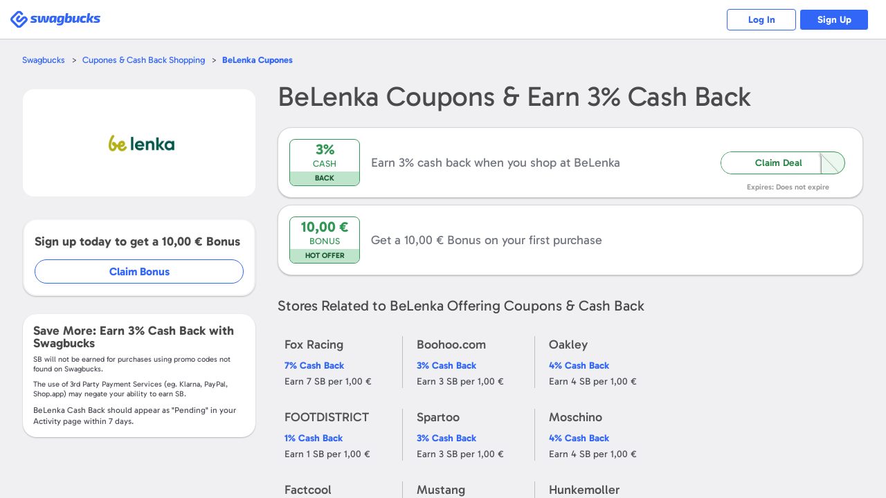

--- FILE ---
content_type: text/css
request_url: https://static.prdg.io/dist-non-modules/daily-bonus-snack-bar.c2739ce3261411878cf5.css
body_size: 413
content:
.style__animatedComponent--ApdIB{color:transparent;background-color:#eaeaea;border-radius:.4rem;width:100%;min-width:100%;height:100%;min-height:1.6rem;position:relative;overflow:hidden}.style__animatedComponentList--dyQxL{flex-direction:column;display:flex}.style__animatedComponentList--dyQxL .style__animatedComponent--ApdIB{margin-bottom:.8rem}.style__animatedComponent--ApdIB:before{content:"";will-change:transform;background:linear-gradient(90deg,transparent 25%,rgba(255,255,255,.4) 50%,transparent 75%) 0 0/200% 100%;width:100%;height:100%;animation:1s ease-in-out infinite style__shimmerAnimation--yf8VH;position:absolute;top:0;left:0}@keyframes style__shimmerAnimation--yf8VH{0%{background-position:150% 0}to{background-position:-50% 0}}.styles__container--PPYbh{text-align:center;background-color:#fff;height:7.2rem;padding:.4rem 1.6rem}.styles__skeleton--YEV5w{width:100%;min-width:unset;border-radius:1.2rem;max-width:73.6rem;height:6.4rem;display:inline-block}#daily-bonus-container{z-index:9999}#daily-bonus-snack-bar-container{box-sizing:border-box;background-color:#fff;width:100%;max-width:136rem;max-height:11rem;margin:0 auto;overflow:hidden}#daily-bonus-snack-bar-container:empty{display:none}

--- FILE ---
content_type: text/css
request_url: https://static.prdg.io/dist-non-modules/merchant-detail-v3.8c9f35f1ec3878fdd053.css
body_size: 4067
content:
.contentMoved#sbArticleInlineReg,#sbInlineRegistration{box-sizing:border-box;background-color:#d9edf4;border:.1rem solid #ccc;border-radius:1.6rem;align-items:center;width:100%;margin-bottom:1.6rem;padding:0 1.6rem 1.6rem;box-shadow:0 .1rem .2rem rgba(0,0,0,.24)}.sbRegFormTerms,.sbRegistrationTerms .sbRegFormOptIn{padding:0 1rem}.sbRegFormTerms{color:#9b9b9b;margin-bottom:1rem;font-size:1.1em;line-height:1.5}#articleContainer .sbRegFormTerms{padding:.8rem 0;font-size:1.1em}.sbRegContainer{flex:auto;overflow:hidden}#sbRegForm .sbRegistrationWrapper{box-sizing:border-box;align-content:space-between;justify-content:space-between;width:100%;margin-bottom:1rem;display:flex}#sbRegForm .sbRegFormInputWrap{position:relative}#sbRegForm input:not(#sbxJxRegOptin){box-sizing:border-box;background-color:#fff;border:.1rem solid #999;border-radius:5rem;width:100%;margin-top:0;padding:1rem 0 1rem 5rem;font-size:1.4em;line-height:1.2}#sbRegFormModal .sbRegFormWrapper{align-content:center;width:30rem;display:inline-block}#sbRegFormModal .sbRegistrationTitle{color:#4a4a4a;padding:1.5rem 0 .8rem;font-size:2.4em;font-weight:700}#sbRegForm .sbRegistrationTitle{color:#4a4a4a;padding:1.5rem 0 .8rem;font-size:1.6em;font-weight:700}.vline{background:url(logged-out-sprite.min.ba4feca56bd3b7cb358b.svg) .9rem .2rem/3.4rem no-repeat;border-right:.1rem solid #cfcfcf;width:4.1rem;height:2.7rem;margin:auto;display:block;position:absolute;top:0;bottom:0;left:0}#sbxJxRegOptin{vertical-align:middle;margin-left:0}.sbRegistrationTerms{color:#9b9b9b;padding:0;font-size:1em;line-height:1.5}.sbRegFormTermsLink{text-transform:uppercase;color:#3166f6;text-decoration:underline}.sbRegistrationButtonWrapper{align-self:flex-end;margin-left:8rem;margin-right:1rem;overflow:visible}.sbSubmitContainer{flex:auto;align-self:flex-end;margin-right:2rem;padding-left:.9rem}#sbxJxRegBtnSubmitInline{border-radius:5rem}.sbRegContainer .sbxRegistrationBtn{width:100%;height:3.8rem;padding:0 3.2rem;font-size:1.6em;font-weight:700;line-height:1;position:relative}@media (max-width:63.9375em){.sbRegistrationButtonWrapper{margin-bottom:inherit;margin-left:0;margin-right:0}.sbRegistrationTerms{text-align:center;margin-bottom:1rem}.sbRegFormInputWrap{margin-bottom:1rem;position:relative}.sbRegContainer{padding-left:1rem;padding-right:1rem}}@media (max-width:47.9375em){#sbRegForm .sbRegistrationWrapper{text-align:center;flex-wrap:wrap;display:block;position:relative}}:root{--PRIMARY_COLOR:#3166f6;--SECONDARY_COLOR:#a422e5;--BRAND_GRADIENT:linear-gradient(135deg,var(--PRIMARY_COLOR)25%,var(--SECONDARY_COLOR)100%);--CTA_RADIUS:.4rem;--ELEVATE_CTA_RADIUS:3rem;--ERROR_COLOR:#af1521;--INPUT_FONT_SIZE:1.4em;--INPUT_PADDING_HORIZONTAL:1.6rem;--INPUT_MEDIUM_HEIGHT:4.8rem;--INPUT_SMALL_HEIGHT:4rem;--OUTLINE_COLOR:#b1c5fc;--OUTLINE:.2rem solid var(--OUTLINE_COLOR);--OUTLINE_OFFSET:.2rem;--SUCCESS_COLOR:#2b8449}@media (max-width:47.9375em){:root{--INPUT_FONT_SIZE:1.6em}}#sbShopMerchantDetailNoCouponsFirstPurchaseBonusContainer,#sbShopMerchantDetailNoCouponsContainer{background-color:#fff;border:.1rem solid #d4d6d9;border-radius:2rem;align-items:center;min-height:23rem;margin:1rem 0;padding:1rem 1rem 1rem 11rem;display:flex;position:relative;box-shadow:0 .1rem .2rem rgba(0,0,0,.24)}#sbShopMerchantDetailNoCouponsContainer{justify-content:space-between}#sbShopMerchantDetailNoCouponsContainer:before{content:"";background:url(no-coupons.7f721b38d094b3a86f65.png);width:9.6rem;height:9.6rem;display:block;position:absolute;left:1rem}#sbShopMerchantDetailNoCouponsDescription{border-right:.1rem solid #d4d6d9;max-width:44rem;padding:0 2rem}.sbShopMerchantDetailNoCouponsDescriptionTitle{color:#737680;font-size:1.8em;font-weight:700;display:block}#sbShopMerchantDetailNoCouponsDescriptionText{color:#737680;font-size:1.2em;font-weight:400;display:block}#sbShopMerchantDetailNoCouponsEarnContainer{align-items:center;padding:0 2rem;display:flex}#sbShopMerchantDetailNoCouponsEarn{max-width:15rem;padding:0 1.5rem}#sbShopMerchantDetailNoCouponsEarnTitle{color:#3166f6;font-size:1.2em;font-weight:700;display:block}#sbShopMerchantDetailNoCouponsEarnText{text-transform:uppercase;color:#737680;font-size:1em;font-weight:700;display:block}#sbShopMerchantDetailNoCouponsCta,.sbShopMerchantDetailNoCouponsCta{text-align:center;border-radius:.4rem;justify-content:center;align-items:center;width:15.2rem;height:5.1rem;font-size:1.4em;font-weight:700;display:flex}#sbCouponCountSections{flex-direction:column}@media (max-width:81.25em){#sbShopMerchantDetailNoCouponsContainer{justify-content:center}#sbShopMerchantDetailNoCouponsDescription{border:0;padding:0 1rem}#sbShopMerchantDetailNoCouponsEarnContainer{border-left:.1rem solid #d4d6d9;flex-direction:column}#sbShopMerchantDetailNoCouponsEarn{text-align:center;margin-bottom:1rem}}@media (max-width:66.5625em){#sbShopMerchantDetailNoCouponsContainer{flex-direction:column;padding:11rem 0 1rem}#sbShopMerchantDetailNoCouponsContainer:before{top:3rem;left:auto}#sbShopMerchantDetailNoCouponsDescription{text-align:center;border:0;border-bottom:.1rem solid #d4d6d9;margin-top:1.5rem;padding:0 2rem 2rem}#sbShopMerchantDetailNoCouponsEarnContainer{border:0;padding-top:1rem}#sbShopMerchantDetailNoCouponsEarn{max-width:25rem}}@media (max-width:26em){#sbCouponCountSections{flex-direction:row}}.merchantHasCashBack#sbShopMerchantDetailNoCouponsContainer,.merchantHasCashBack#sbShopMerchantDetailNoCouponsFirstPurchaseBonusContainer{box-sizing:border-box;min-height:initial;flex-direction:row;display:flex;position:relative}.merchantHasCashBack#sbShopMerchantDetailNoCouponsContainer:before{content:none}.merchantHasCashBack .sbCallOutBox{margin:2rem 1.6rem 0 0}.merchantHasCashBack .sbShopMerchantDetailNoCouponsDescriptionTitle{font-weight:initial;text-overflow:ellipsis;-webkit-line-clamp:3;-webkit-box-orient:vertical;display:-webkit-box;overflow:hidden}.merchantHasCashBack #sbShopMerchantDetailNoCouponsLikeDealCta,.merchantHasCashBack .sbShopMerchantDetailNoCouponsLikeDealCta{display:none}.merchantHasCashBack .sbShopMerchantDetailNoCouponsLikeDealCta:before{content:"";z-index:0;width:100%;height:100%;position:absolute;top:0;left:0}.merchantHasCashBack .sbCouponExpiration{top:1.4rem;bottom:initial;font-size:1.2em;line-height:1.25;font-weight:initial;color:initial;padding:0;position:absolute;left:1rem}.merchantHasCashBack .fullContainerCta{z-index:0;z-index:1;width:100%;height:100%;position:absolute;top:0;left:0}@media (min-width:20em){.merchantHasCashBack#sbShopMerchantDetailNoCouponsContainer,.merchantHasCashBack#sbShopMerchantDetailNoCouponsFirstPurchaseBonusContainer{padding:2rem 1rem 1rem}}@media (min-width:32.25em){.merchantHasCashBack .sbShopMerchantDetailNoCouponsLikeDealCta,.merchantHasCashBack #sbShopMerchantDetailNoCouponsLikeDealCta{cursor:pointer;background-color:transparent;border:0;outline:none;font-family:inherit;transition:all .15s ease-out}.merchantHasCashBack .sbShopMerchantDetailNoCouponsLikeDealCta:focus,.merchantHasCashBack #sbShopMerchantDetailNoCouponsLikeDealCta:focus{outline:var(--OUTLINE);outline-offset:var(--OUTLINE_OFFSET)}.merchantHasCashBack .sbShopMerchantDetailNoCouponsLikeDealCta,.merchantHasCashBack #sbShopMerchantDetailNoCouponsLikeDealCta{position:initial;z-index:0;color:#2b8449;background-color:#ebf7ef;border:.1rem solid #319855;border-radius:2rem;flex:0 0 18rem;align-items:flex-end;margin:.9rem;padding:0;font-size:1.4em;font-weight:600;line-height:1.3;display:block;overflow:hidden}.merchantHasCashBack .sbShopMerchantDetailNoCouponsLikeDealCta.sbCouponCodeWrapper.sbCouponCodeContainer,.merchantHasCashBack #sbShopMerchantDetailNoCouponsLikeDealCta.sbCouponCodeWrapper.sbCouponCodeContainer{flex-direction:initial;direction:initial}.merchantHasCashBack .sbShopMerchantDetailNoCouponsLikeDealCta .sbDealCodeReveal,.merchantHasCashBack #sbShopMerchantDetailNoCouponsLikeDealCta .sbDealCodeReveal{justify-content:center;align-items:center;display:flex;position:relative}}@media (min-width:48em){.merchantHasCashBack#sbShopMerchantDetailNoCouponsContainer,.merchantHasCashBack#sbShopMerchantDetailNoCouponsFirstPurchaseBonusContainer{padding:1.6rem}.merchantHasCashBack .sbCallOutBox{margin:0 1.6rem 0 0}.merchantHasCashBack .sbCouponExpiration{top:initial;bottom:.8rem;left:initial;color:#9b9b9b;font-size:1.1em;font-weight:600;right:4.8rem}}#mgcpCrosslinkInner{background-color:#5aa7b7;width:100%;min-height:7.5rem;margin:3.3rem 0 0;display:flex}#mgcpCrosslinkGcLogoWrapper{flex:0 0 7.9rem;justify-content:center;align-items:center;padding:.6rem 1.2rem;display:flex;position:relative}#mgcpCrosslinkMerchantLogo{background-position:50%;background-repeat:no-repeat;background-size:contain;width:100%;height:auto;margin:0;padding:0;position:relative}#mgcpCrosslinkGcLogoContainer{justify-content:center;align-items:center;display:flex;transform:rotate(-15deg)}#mgcpCrosslinkGcTextWrapper{flex:0 100%;padding:1.3rem 1.2rem 3rem 0;position:relative}#mgcpCrosslinkCopy{color:#fff;padding:0;font-size:1.4em;font-weight:400}#mgcpCrosslinkToMgcp{position:absolute;bottom:.6rem;right:.5rem}#mgcpCrosslinkCopy strong{color:#fff;font-weight:400}#mgcpCrosslinkCopy em{color:#fff;font-weight:700}#mgcpCrosslinkCopy a,#mgcpCrosslinkCopy a:visited{color:#fff}.sbHomeCard{float:left;cursor:auto;height:20.5rem;margin-left:0;margin-right:1.2rem}.sbTrayListItemOfferDescription{height:6.5rem;max-height:6.5rem;padding-top:1.1rem;font-size:1.8em;line-height:1.222em}.sbTrayListItemOfferCouponTitle{margin-top:1rem}.sbTrayListItemOfferCoupon{margin-top:2.7rem}.sbShopMerchantDetailContainerViewCta{padding:0;line-height:2.7}.sbShopMerchantDetailContainerViewLessCta{display:none}.sbShopMerchantDetailSubtitle{color:#262626;padding:1.5rem 0 1rem;font-size:1.6em}#sbShopMerchantDetailCouponsSubtitle,.sbShopMerchantDetailDealsSubtitle{flex:100%;font-size:2.2em}#sbCouponSubmit{width:14rem;margin-top:1.1rem;padding:0;font-size:1.7em;font-weight:500;display:inline-block;position:relative}#sbCouponSubmit:after,#sbCouponSubmit:hover:after{content:"";background:url(submit-coupon-icons.min.887da5e5cc2c411cbc84.svg) -6.3rem -1.2rem;width:2.4rem;height:1.5rem;margin:auto;position:absolute;top:1.55rem;right:-2.8rem}#sbCouponSubmit:hover:after{background-position:-2rem -1.2rem}#sbCouponSubmitContainer{flex:0 0 17rem;justify-content:flex-end;margin-left:auto;margin-right:3rem;display:flex}#sbShopMerchantCouponsViewMoreOrLess+#sbCouponSubmitContainer{flex-basis:auto;justify-content:flex-end;margin:0 5rem}.sbCouponTitleRow{box-sizing:border-box;width:100%;display:flex}.sbCouponDetailsContainer{padding-left:.9rem}.sbCouponCodeMostPopularBadge{color:#f5a623;white-space:nowrap;font-weight:700}.sbCouponCodeMostPopularBadge:before{content:"";background:url(merchant-detail-sprite.min.453162ea0ab98b8b8262.svg) -14.4rem -.5rem/40rem 40rem no-repeat;width:1.5rem;height:.9rem;margin:0 .6rem 0 0;display:inline-block;position:relative;top:.1rem}.sbCouponDescription,#mgcpDealDescription{color:#4a4a4a;padding:1.5rem 0 .8rem;font-size:1.6em;font-weight:700}.sbCouponCodeWrapper,#mgcpDealCta{margin-bottom:0}.notShown.sbShopMerchantDetailDeal{display:none}.sbShopMerchantDetailDealCtaContainer{justify-content:flex-end;margin:0 1rem}#sbShopMerchantDetailDealsList{margin:0;padding:0;list-style:none}#sbShopMerchantDetailRelatedStores{padding-top:1.5rem}#sbShopMerchantDetailRelatedStoresContainer{flex-wrap:wrap;margin:2rem 0 0 1rem;padding:0;list-style:none;display:flex}#sbShopMerchantDetailRelatedStoresTitle{color:#4a4a4a;padding:0 0 1rem;font-size:2.1em;font-weight:400;overflow:hidden}.sbShopMerchantDetailRelatedStore{color:#4f5159;border-right:.1rem solid #bebebe;flex:0 17rem;margin:0 2rem 3rem 0;line-height:1.35}.sbShopMerchantDetailRelatedStoreLinkCashBack,.sbShopMerchantDetailRelatedStoreEarn{font-size:1.4em}.isLoggedIn .noCashBack #sbShopMerchantDetailRelatedStores{margin-bottom:2.5rem}.sbShopMerchantDetailRelatedStoreName{color:#535353;text-overflow:ellipsis;width:16.3rem;margin-bottom:1rem;font-size:1.8em;font-weight:500;overflow:hidden}.isLoggedIn .noCashBack .sbShopMerchantDetailRelatedImage{box-sizing:border-box;object-fit:contain;background-color:#fff;border-radius:.4rem;margin:0 1.6rem 1.6rem 0;padding:1rem;font-size:2em;display:block;position:relative;box-shadow:0 .1rem .2rem rgba(0,0,0,.24)}.isLoggedIn .noCashBack .sbShopMerchantDetailRelatedImage[alt]:after{content:attr(alt);background-color:#fff;justify-content:center;align-items:center;font-size:1.6em;font-weight:600;display:flex;position:absolute;top:0;bottom:0;left:0;right:0}.sbShopMerchantDetailRelatedStoreLink{color:#2388af;margin-bottom:.5rem;font-weight:700;display:inline-block}#sbShopMerchantDetailAdditionalResources{padding-top:3.5rem}#sbShopMerchantDetailAdditionalResourcesTitle{color:#4a4a4a;padding:0 0 2rem;font-size:2.1em;font-weight:400;overflow:hidden}#sbShopMerchantDetailAdditionalResourcesText{color:#0090b5;font-size:1.4em;line-height:1.7}#sbShopMerchantDetailAdditionalResourcesText a:link,#sbShopMerchantDetailAdditionalResourcesText a:visited,#sbShopMerchantDetailAdditionalResourcesText a:hover{color:#0090b5}#sbShopMerchantTestimonialsContainer{margin-bottom:1.5rem}#sbShopMerchantDetailCouponsNativeExtension{box-sizing:border-box;background-color:#fff;border:.1rem solid #ccc;align-content:space-between;justify-content:space-between;align-items:center;width:100%;margin-bottom:1rem;display:flex;position:relative}#sbShopMerchantDetailCouponsNativeExtension:before{content:"";background:url(swagbucks-logo-2.3ef3f678b0f0805329f1.svg) 0 100%/5rem no-repeat;width:4.9rem;height:4.8rem;margin-left:13rem;display:block;position:absolute}.couponsNativeExtensionDetail{color:#4a4a4a;margin-left:8rem;font-size:1.6em;font-weight:700}.couponsNativeExtensionDownload{text-align:center;color:#fff;background-color:#3166f6;border:.1rem solid;border-radius:.4rem;flex-shrink:0;width:17.8rem;height:3.2rem;margin:0 1rem;font-size:1.4em;font-weight:700;line-height:2.28;display:inline-block}.couponsNativeExtensionDownload.extInstalled{color:#3166f6;background-color:transparent;border-color:#3166f6}#mgcpLogoImage{display:block}#mgcpTopBarContainer{flex-wrap:wrap;align-items:center;padding-top:.3rem;display:flex}.sbCouponAdditionalInfoContainer#mgcpExpirationDateText{padding:0 0 0 1rem}@media (min-width:81.25em){.sbShopMerchantDetailRelatedStore:nth-child(4n){border-right:none}.sbShopMerchantDetailRelatedStore:nth-child(4n+1):nth-last-child(-n+4),.sbShopMerchantDetailRelatedStore:nth-child(4n+1):nth-last-child(-n+4)~.sbShopMerchantDetailRelatedStore{margin-bottom:0}#sbShopMerchantDetailRelatedStoresContainer{max-width:80rem}}@media (max-width:63.9375em){#sbCouponSubmitContainer{align-items:center}#sbCouponSubmit:after,#sbCouponSubmit:hover:after{top:0}#sbShopMerchantDetailCouponsSubtitle,.sbShopMerchantDetailDealsSubtitle{font-size:1.6em}.sbCouponCodeContainer{flex:5.6rem;margin:0}.sbCouponCodeContainer:after,.couponsNativeExtensionDownload:after{content:"";background:url(arrow-right-primary-color.5a230f17d4d655de4144.svg) 50%/1rem 1.5rem no-repeat;width:2rem;height:2rem;margin:0 0 0 auto;display:block}.sbCouponCodeContainer .sbCouponCodeWrapper .sbCouponCodeReveal,.sbCouponCodeContainer .sbCouponCodeWrapper .sbCouponCodeText{display:none}#sbShopMerchantDetailDeals{padding:0}.sbShopMerchantDetailDeals{padding-left:1.5rem}.sbShopMerchantDetailContainerViewCta{font-size:1.2em;line-height:normal}#sbShopMerchantDetailCouponsNativeExtension:before{content:none}.couponsNativeExtensionDownload{border:initial;background:initial;width:2rem;height:2rem;margin:0 0 0 auto}.couponsNativeExtensionDetail{overflow:initial;white-space:normal;flex-basis:calc(100% - 14rem);margin:1.8rem 0;padding:0 0 0 .9rem}.sbCouponCodeContainer .sbCouponCodeWrapper,.sbCouponNoCodeCta,#mgcpDealCta,#extensionCta{display:none}}@media (max-width:47.9375em){#main{max-width:100%;padding:0 0 4rem}#sbShopMerchantDetailContentContainer{flex-direction:column}#sbShopMerchantDetailCoupons{padding:0}.sbCoupon{padding:0 1rem 1rem}#sbCouponSubmitContainer{margin-bottom:1.4rem;margin-left:0}#sbCouponSubmit{width:auto;margin-top:0;font-size:1.4em}#sbCouponSubmit:after,#sbCouponSubmit:hover:after{top:.1rem}.sbCouponTitleRow{flex-wrap:wrap}.sbCouponDetailsContainer{box-sizing:border-box;flex-basis:calc(100% - 14rem);padding:0}.sbCouponDescription,#mgcpDealDescription{white-space:normal;padding-right:0;font-size:1.6em;line-height:1.5}.couponsNativeExtensionDetail{padding:0}#sbShopMerchantDetailRelatedStoresContainer{margin-left:1rem}.sbShopMerchantDetailRelatedStore:last-child{margin-bottom:0}.sbRegContainer{padding-left:1rem;padding-right:1rem}.merchantHasCashBack .sbCallOutBox{min-width:10rem}@media (max-width:37.3125em){@media (max-width:24.938em){.sbOfferReward{display:none}}@media (max-width:24.5em){#sbShopMerchantDetailRelatedStoresContainer{justify-content:space-between}.sbShopMerchantDetailRelatedStore{flex-basis:40%;margin-right:0;padding-right:3rem}.isLoggedIn .noCashBack #sbShopMerchantDetailRelatedStoresContainer{margin-left:0}#mgcpCrosslinkCopy{padding:.5rem 1rem 0 0;font-size:1.3em}.sbShopMerchantDetailRelatedStore:nth-child(2n){border-right:none;margin-right:0;padding-right:0}.isLoggedIn .noCashBack .sbShopMerchantDetailRelatedStore{max-width:45%;padding-right:1.4rem}.sbShopMerchantDetailRelatedStore:nth-child(odd):nth-last-child(-n+2),.sbShopMerchantDetailRelatedStore:nth-child(odd):nth-last-child(-n+2)~.sbShopMerchantDetailRelatedStore{margin-bottom:0}}}}@media (min-width:67.625em) and (max-width:81.25em),(min-width:39.3em) and (max-width:47.9375em){#sbShopMerchantDetailRelatedStoresContainer{max-width:60rem}.sbShopMerchantDetailRelatedStore:nth-child(3n){border-right:none}.sbShopMerchantDetailRelatedStore:nth-child(3n+1):nth-last-child(-n+3),.sbShopMerchantDetailRelatedStore:nth-child(3n+1):nth-last-child(-n+3)~.sbShopMerchantDetailRelatedStore{margin-bottom:0}}@media (min-width:52.125em) and (max-width:67.563em),(min-width:26.875em) and (max-width:39.25em){#sbShopMerchantDetailRelatedStoresContainer{max-width:40rem}.sbShopMerchantDetailRelatedStore:nth-child(2n){border-right:none}.sbShopMerchantDetailRelatedStore:nth-child(odd):nth-last-child(-n+2),.sbShopMerchantDetailRelatedStore:nth-child(odd):nth-last-child(-n+2)~.sbShopMerchantDetailRelatedStore{margin-bottom:0}}@media (min-width:48em) and (max-width:52.065em),(min-width:24.375em) and (max-width:26.875em){#sbShopMerchantDetailRelatedStoresContainer{justify-content:space-between}.sbShopMerchantDetailRelatedStore{border-right:none;max-width:calc(50% - 2rem)}.sbShopMerchantDetailRelatedStore:last-child{margin-bottom:0}}@media (min-width:85rem){.sbHomeCard:nth-child(5){margin-right:0}}@media (max-width:66.5625em){.userRatingsTableDateColumn{width:10rem}.userRatingsTableReviewColumn{width:calc(100% - 35rem)}}@media (max-width:60em) and (min-width:48em),(max-width:37.5em){.userRatingsTableReviewRow{flex-flow:wrap;margin-bottom:2rem;display:flex}.userRatingsTableHeadItem{display:flex}.userRatingsTableReviewColumnTitle,.userRatingsTableReviewColumnText{width:100%;display:block}.userRatingsTableReviewColumnTitle{margin-bottom:1rem}.userRatingsTableReviewColumn{border:0;width:100%}.userRatingsTableHeading.userRatingsTableReviewColumn{display:none}.userRatingsTableCell.userRatingsTableReviewColumn{flex-direction:column}}@media (max-width:50em){.userRatingsTableMemberColumn{width:10rem}.userRatingsTableRatingsColumn{width:13rem}.userRatingsTableDateColumn{width:8.5rem}}@media (max-width:26em){.sbCoupon{position:relative}.sbCouponExpiration{padding:1rem 0 0;position:absolute;bottom:1rem}.sbCouponAdditionalInfoContainer{margin:0;padding:0 0 1rem}.userRatingsTableCell{padding:.5rem}.userRatingsTableMemberColumn{width:8.5rem;display:block}.userRatingsTableRatingsColumn{width:calc(100% - 20rem)}.userRatingsTableDateColumn{width:7.5rem}}

--- FILE ---
content_type: image/svg+xml
request_url: https://static.prdg.io/dist-non-modules/content/components/coupon/reveal-v2.9aa053bab30c9ad8ab77.svg
body_size: 469
content:
<svg width="60" height="48" viewBox="0 0 60 48" fill="none" xmlns="http://www.w3.org/2000/svg"><g clip-path="url(#clip0)"><path d="M0 0H10.4C11.2837 0 12 0.716344 12 1.6V48H0V0Z" fill="#fff"/><path d="M11 0L57 48H11V0Z" fill="#fff"/><g filter="url(#filter0_d)"><path d="M11 0C13.6441 3.00053 15.2639 6.99751 15.2639 11.3702V36.2955C15.2639 40.3126 18.3847 43.5691 22.2346 43.5691H46.1214C50.303 43.5691 54.1263 45.2516 57 48L11 0Z" fill="black"/></g><path d="M11 0C13.6441 3.00053 15.2639 6.99751 15.2639 11.3702V36.2955C15.2639 40.3126 18.3847 43.5691 22.2346 43.5691H46.1214C50.303 43.5691 54.1263 45.2516 57 48L11 0Z" fill="#ebf7ef"/></g><defs><filter id="filter0_d" x="7" y="-2" width="54" height="56" filterUnits="userSpaceOnUse" color-interpolation-filters="sRGB"><feFlood flood-opacity="0" result="BackgroundImageFix"/><feColorMatrix in="SourceAlpha" type="matrix" values="0 0 0 0 0 0 0 0 0 0 0 0 0 0 0 0 0 0 127 0"/><feOffset dy="2"/><feGaussianBlur stdDeviation="2"/><feColorMatrix type="matrix" values="0 0 0 0 0 0 0 0 0 0 0 0 0 0 0 0 0 0 0.5 0"/><feBlend mode="normal" in2="BackgroundImageFix" result="effect1_dropShadow"/><feBlend mode="normal" in="SourceGraphic" in2="effect1_dropShadow" result="shape"/></filter><clipPath id="clip0"><rect width="60" height="48" fill="white"/></clipPath></defs></svg>


--- FILE ---
content_type: application/x-javascript
request_url: https://static.prdg.io/dist-non-modules/content/shared/jquery.tmpl.41e57760a6ff83a0e562.js
body_size: 2412
content:
!function(t,e){var n,l=t.fn.domManip,a="_tmplitem",r=/^[^<]*(<[\w\W]+>)[^>]*$|\{\{\! /,p={},i={},o={key:0,data:{}},u=0,c=0,f=[];function m(e,n,l,a){var r={data:a||0===a||!1===a?a:n?n.data:{},_wrap:n?n._wrap:null,tmpl:null,parent:n||null,nodes:[],calls:g,nest:v,wrap:w,html:k,update:T};return e&&t.extend(r,e,{nodes:[],parent:n}),l&&(r.tmpl=l,r._ctnt=r._ctnt||r.tmpl(t,r),r.key=++u,(f.length?i:p)[u]=r),r}function s(e,n,l){var r,p=l?t.map(l,function(t){return"string"==typeof t?e.key?t.replace(/(<\w+)(?=[\s>])(?![^>]*_tmplitem)([^>]*)/g,"$1 "+a+'="'+e.key+'" $2'):t:s(t,e,t._ctnt)}):e;return n?p:((p=p.join("")).replace(/^\s*([^<\s][^<]*)?(<[\w\W]+>)([^>]*[^>\s])?\s*$/,function(e,n,l,a){y(r=t(l).get()),n&&(r=d(n).concat(r)),a&&(r=r.concat(d(a)))}),r||d(p))}function d(e){var n=document.createElement("div");return n.innerHTML=e,t.makeArray(n.childNodes)}function $(e){return Function("jQuery","$item","var $=jQuery,call,__=[],$data=$item.data;with($data){__.push('"+t.trim(e).replace(/([\\'])/g,"\\$1").replace(/[\r\t\n]/g," ").replace(/\$\{([^\}]*)\}/g,"{{= $1}}").replace(/\{\{(\/?)(\w+|.)(?:\(((?:[^\}]|\}(?!\}))*?)?\))?(?:\s+(.*?)?)?(\(((?:[^\}]|\}(?!\}))*?)\))?\s*\}\}/g,function(e,n,l,a,r,p,i){var o,u,c,f=t.tmpl.tag[l];if(!f)throw"Unknown template tag: "+l;return o=f._default||[],p&&!/\w$/.test(r)&&(r+=p,p=""),r?(r=h(r),i=i?","+h(i)+")":p?")":"",u=p?r.indexOf(".")>-1?r+h(p):"("+r+").call($item"+i:r,c=p?u:"(typeof("+r+")==='function'?("+r+").call($item):("+r+"))"):c=u=o.$1||"null",a=h(a),"');"+f[n?"close":"open"].split("$notnull_1").join(r?"typeof("+r+")!=='undefined' && ("+r+")!=null":"true").split("$1a").join(c).split("$1").join(u).split("$2").join(a||o.$2||"")+"__.push('"})+"');}return __;")}function _(e,n){e._wrap=s(e,!0,t.isArray(n)?n:[r.test(n)?n:t(n).html()]).join("")}function h(t){return t?t.replace(/\\'/g,"'").replace(/\\\\/g,"\\"):null}function y(e){var n,l,r,o,f,s="_"+c,d={};for(r=0,o=e.length;r<o;r++)if(1===(n=e[r]).nodeType){for(f=(l=n.getElementsByTagName("*")).length-1;f>=0;f--)$(l[f]);$(n)}function $(e){var n,l,r,o,f=e;if(o=e.getAttribute(a)){for(;f.parentNode&&1===(f=f.parentNode).nodeType&&!(n=f.getAttribute(a)););n!==o&&(f=f.parentNode?11===f.nodeType?0:f.getAttribute(a)||0:0,(r=p[o])||((r=m(r=i[o],p[f]||i[f])).key=++u,p[u]=r),c&&$(o)),e.removeAttribute(a)}else c&&(r=t.data(e,"tmplItem"))&&($(r.key),p[r.key]=r,f=(f=t.data(e.parentNode,"tmplItem"))?f.key:0);if(r){for(l=r;l&&l.key!=f;)l.nodes.push(e),l=l.parent;delete r._ctnt,delete r._wrap,t.data(e,"tmplItem",r)}function $(t){t+=s,r=d[t]=d[t]||m(r,p[r.parent.key+s]||r.parent)}}}function g(t,e,n,l){if(!t)return f.pop();f.push({_:t,tmpl:e,item:this,data:n,options:l})}function v(e,n,l){return t.tmpl(t.template(e),n,l,this)}function w(e,n){var l=e.options||{};return l.wrapped=n,t.tmpl(t.template(e.tmpl),e.data,l,e.item)}function k(e,n){var l=this._wrap;return t.map(t(t.isArray(l)?l.join(""):l).filter(e||"*"),function(t){var e;return n?t.innerText||t.textContent:t.outerHTML||((e=document.createElement("div")).appendChild(t.cloneNode(!0)),e.innerHTML)})}function T(){var e=this.nodes;t.tmpl(null,null,null,this).insertBefore(e[0]),t(e).remove()}t.each({appendTo:"append",prependTo:"prepend",insertBefore:"before",insertAfter:"after",replaceAll:"replaceWith"},function(e,l){t.fn[e]=function(a){var r,i,o,u,f=[],m=t(a),s=1===this.length&&this[0].parentNode;if(n=p||{},s&&11===s.nodeType&&1===s.childNodes.length&&1===m.length)m[l](this[0]),f=this;else{for(i=0,o=m.length;i<o;i++)c=i,r=(i>0?this.clone(!0):this).get(),t(m[i])[l](r),f=f.concat(r);c=0,f=this.pushStack(f,e,m.selector)}return u=n,n=null,t.tmpl.complete(u),f}}),t.fn.extend({tmpl:function(e,n,l){return t.tmpl(this[0],e,n,l)},tmplItem:function(){return t.tmplItem(this[0])},template:function(e){return t.template(e,this[0])},domManip:function(e,a,r,i){if(e[0]&&t.isArray(e[0])){for(var o,u=t.makeArray(arguments),f=e[0],m=f.length,s=0;s<m&&!(o=t.data(f[s++],"tmplItem")););o&&c&&(u[2]=function(e){t.tmpl.afterManip(this,e,r)}),l.apply(this,u)}else l.apply(this,arguments);return c=0,n||t.tmpl.complete(p),this}}),t.extend({tmpl:function(e,n,l,a){var r,u=!a;if(u)a=o,e=t.template[e]||t.template(null,e),i={};else if(!e)return e=a.tmpl,p[a.key]=a,a.nodes=[],a.wrapped&&_(a,a.wrapped),t(s(a,null,a.tmpl(t,a)));return e?("function"==typeof n&&(n=n.call(a||{})),l&&l.wrapped&&_(l,l.wrapped),r=t.isArray(n)?t.map(n,function(t){return t?m(l,a,e,t):null}):[m(l,a,e,n)],u?t(s(a,null,r)):r):[]},tmplItem:function(e){var n;for(e instanceof t&&(e=e[0]);e&&1===e.nodeType&&!(n=t.data(e,"tmplItem"))&&(e=e.parentNode););return n||o},template:function(e,n){return n?("string"==typeof n?n=$(n):n instanceof t&&(n=n[0]||{}),n.nodeType&&(n=t.data(n,"tmpl")||t.data(n,"tmpl",$(n.innerHTML))),"string"==typeof e?t.template[e]=n:n):e?"string"!=typeof e?t.template(null,e):t.template[e]||t.template(null,r.test(e)?e:t(e)):null},encode:function(t){return(""+t).split("<").join("&lt;").split(">").join("&gt;").split('"').join("&#34;").split("'").join("&#39;")}}),t.extend(t.tmpl,{tag:{tmpl:{_default:{$2:"null"},open:"if($notnull_1){__=__.concat($item.nest($1,$2));}"},wrap:{_default:{$2:"null"},open:"$item.calls(__,$1,$2);__=[];",close:"call=$item.calls();__=call._.concat($item.wrap(call,__));"},each:{_default:{$2:"$index, $value"},open:"if($notnull_1){$.each($1a,function($2){with(this){",close:"}});}"},if:{open:"if(($notnull_1) && $1a){",close:"}"},else:{_default:{$1:"true"},open:"}else if(($notnull_1) && $1a){"},html:{open:"if($notnull_1){__.push($1a);}"},"=":{_default:{$1:"$data"},open:"if($notnull_1){__.push($.encode($1a));}"},"!":{open:""}},complete:function(t){p={}},afterManip:function(e,n,l){var a=11===n.nodeType?t.makeArray(n.childNodes):1===n.nodeType?[n]:[];l.call(e,n),y(a),c++}})}(jQuery);

--- FILE ---
content_type: application/x-javascript
request_url: https://static.prdg.io/dist-non-modules/merchant-detail-v3.e3ff06c4acdf507a18d3.js
body_size: 52158
content:
(()=>{var e={29895:function(e,t,n){"use strict";var i,r;let s;n.r(t),n.d(t,{Capacitor:()=>l,CapacitorCookies:()=>m,CapacitorException:()=>a,CapacitorHttp:()=>C,ExceptionCode:()=>i,WebPlugin:()=>u,WebView:()=>d,buildRequestInit:()=>b,registerPlugin:()=>c}),(r=i||(i={})).Unimplemented="UNIMPLEMENTED",r.Unavailable="UNAVAILABLE";class a extends Error{constructor(e,t,n){super(e),this.message=e,this.code=t,this.data=n}}let o=e=>{var t,n;return(null==e?void 0:e.androidBridge)?"android":(null==(n=null==(t=null==e?void 0:e.webkit)?void 0:t.messageHandlers)?void 0:n.bridge)?"ios":"web"},l=(s="undefined"!=typeof globalThis?globalThis:"undefined"!=typeof self?self:"undefined"!=typeof window?window:void 0!==n.g?n.g:{}).Capacitor=(e=>{let t=e.CapacitorCustomPlatform||null,n=e.Capacitor||{},r=n.Plugins=n.Plugins||{},s=()=>null!==t?t.name:o(e),l=e=>{var t;return null==(t=n.PluginHeaders)?void 0:t.find(t=>t.name===e)},c=new Map;return n.convertFileSrc||(n.convertFileSrc=e=>e),n.getPlatform=s,n.handleError=t=>e.console.error(t),n.isNativePlatform=()=>"web"!==s(),n.isPluginAvailable=e=>{let t=c.get(e);return!!((null==t?void 0:t.platforms.has(s()))||l(e))},n.registerPlugin=(e,o={})=>{let u,d=c.get(e);if(d)return d.proxy;let p=s(),f=l(e),h=async()=>(!u&&p in o?u=u="function"==typeof o[p]?await o[p]():o[p]:null!==t&&!u&&"web"in o&&(u=u="function"==typeof o.web?await o.web():o.web),u),m=(t,r)=>{var s,o;if(f){let i=null==f?void 0:f.methods.find(e=>r===e.name);if(i)if("promise"===i.rtype)return t=>n.nativePromise(e,r.toString(),t);else return(t,i)=>n.nativeCallback(e,r.toString(),t,i);if(t)return null==(s=t[r])?void 0:s.bind(t)}else if(t)return null==(o=t[r])?void 0:o.bind(t);else throw new a(`"${e}" plugin is not implemented on ${p}`,i.Unimplemented)},g=t=>{let n,r=(...r)=>{let s=h().then(s=>{let o=m(s,t);if(o){let e=o(...r);return n=null==e?void 0:e.remove,e}throw new a(`"${e}.${t}()" is not implemented on ${p}`,i.Unimplemented)});return"addListener"===t&&(s.remove=async()=>n()),s};return r.toString=()=>`${t.toString()}() { [capacitor code] }`,Object.defineProperty(r,"name",{value:t,writable:!1,configurable:!1}),r},v=g("addListener"),y=g("removeListener"),b=(e,t)=>{let n=v({eventName:e},t),i=async()=>{y({eventName:e,callbackId:await n},t)},r=new Promise(e=>n.then(()=>e({remove:i})));return r.remove=async()=>{await i()},r},w=new Proxy({},{get(e,t){switch(t){case"$$typeof":return;case"toJSON":return()=>({});case"addListener":return f?b:v;case"removeListener":return y;default:return g(t)}}});return r[e]=w,c.set(e,{name:e,proxy:w,platforms:new Set([...Object.keys(o),...f?[p]:[]])}),w},n.Exception=a,n.DEBUG=!!n.DEBUG,n.isLoggingEnabled=!!n.isLoggingEnabled,n})(s),c=l.registerPlugin;class u{constructor(){this.listeners={},this.retainedEventArguments={},this.windowListeners={}}addListener(e,t){let n=!1;this.listeners[e]||(this.listeners[e]=[],n=!0),this.listeners[e].push(t);let i=this.windowListeners[e];return i&&!i.registered&&this.addWindowListener(i),n&&this.sendRetainedArgumentsForEvent(e),Promise.resolve({remove:async()=>this.removeListener(e,t)})}async removeAllListeners(){for(let e in this.listeners={},this.windowListeners)this.removeWindowListener(this.windowListeners[e]);this.windowListeners={}}notifyListeners(e,t,n){let i=this.listeners[e];if(!i){if(n){let n=this.retainedEventArguments[e];n||(n=[]),n.push(t),this.retainedEventArguments[e]=n}return}i.forEach(e=>e(t))}hasListeners(e){var t;return!!(null==(t=this.listeners[e])?void 0:t.length)}registerWindowListener(e,t){this.windowListeners[t]={registered:!1,windowEventName:e,pluginEventName:t,handler:e=>{this.notifyListeners(t,e)}}}unimplemented(e="not implemented"){return new l.Exception(e,i.Unimplemented)}unavailable(e="not available"){return new l.Exception(e,i.Unavailable)}async removeListener(e,t){let n=this.listeners[e];if(!n)return;let i=n.indexOf(t);this.listeners[e].splice(i,1),this.listeners[e].length||this.removeWindowListener(this.windowListeners[e])}addWindowListener(e){window.addEventListener(e.windowEventName,e.handler),e.registered=!0}removeWindowListener(e){e&&(window.removeEventListener(e.windowEventName,e.handler),e.registered=!1)}sendRetainedArgumentsForEvent(e){let t=this.retainedEventArguments[e];t&&(delete this.retainedEventArguments[e],t.forEach(t=>{this.notifyListeners(e,t)}))}}let d=c("WebView"),p=e=>encodeURIComponent(e).replace(/%(2[346B]|5E|60|7C)/g,decodeURIComponent).replace(/[()]/g,escape),f=e=>e.replace(/(%[\dA-F]{2})+/gi,decodeURIComponent);class h extends u{async getCookies(){let e=document.cookie,t={};return e.split(";").forEach(e=>{if(e.length<=0)return;let[n,i]=e.replace(/=/,"CAP_COOKIE").split("CAP_COOKIE");n=f(n).trim(),i=f(i).trim(),t[n]=i}),t}async setCookie(e){try{let t=p(e.key),n=p(e.value),i=`; expires=${(e.expires||"").replace("expires=","")}`,r=(e.path||"/").replace("path=",""),s=null!=e.url&&e.url.length>0?`domain=${e.url}`:"";document.cookie=`${t}=${n||""}${i}; path=${r}; ${s};`}catch(e){return Promise.reject(e)}}async deleteCookie(e){try{document.cookie=`${e.key}=; Max-Age=0`}catch(e){return Promise.reject(e)}}async clearCookies(){try{for(let e of document.cookie.split(";")||[])document.cookie=e.replace(/^ +/,"").replace(/=.*/,`=;expires=${new Date().toUTCString()};path=/`)}catch(e){return Promise.reject(e)}}async clearAllCookies(){try{await this.clearCookies()}catch(e){return Promise.reject(e)}}}let m=c("CapacitorCookies",{web:()=>new h}),g=async e=>new Promise((t,n)=>{let i=new FileReader;i.onload=()=>{let e=i.result;t(e.indexOf(",")>=0?e.split(",")[1]:e)},i.onerror=e=>n(e),i.readAsDataURL(e)}),v=(e={})=>{let t=Object.keys(e);return Object.keys(e).map(e=>e.toLocaleLowerCase()).reduce((n,i,r)=>(n[i]=e[t[r]],n),{})},y=(e,t=!0)=>e?Object.entries(e).reduce((e,n)=>{let i,r,[s,a]=n;return Array.isArray(a)?(r="",a.forEach(e=>{i=t?encodeURIComponent(e):e,r+=`${s}=${i}&`}),r.slice(0,-1)):(i=t?encodeURIComponent(a):a,r=`${s}=${i}`),`${e}&${r}`},"").substr(1):null,b=(e,t={})=>{let n=Object.assign({method:e.method||"GET",headers:e.headers},t),i=v(e.headers)["content-type"]||"";if("string"==typeof e.data)n.body=e.data;else if(i.includes("application/x-www-form-urlencoded")){let t=new URLSearchParams;for(let[n,i]of Object.entries(e.data||{}))t.set(n,i);n.body=t.toString()}else if(i.includes("multipart/form-data")||e.data instanceof FormData){let t=new FormData;if(e.data instanceof FormData)e.data.forEach((e,n)=>{t.append(n,e)});else for(let n of Object.keys(e.data))t.append(n,e.data[n]);n.body=t;let i=new Headers(n.headers);i.delete("content-type"),n.headers=i}else(i.includes("application/json")||"object"==typeof e.data)&&(n.body=JSON.stringify(e.data));return n};class w extends u{async request(e){let t,n,i=b(e,e.webFetchExtra),r=y(e.params,e.shouldEncodeUrlParams),s=r?`${e.url}?${r}`:e.url,a=await fetch(s,i),o=a.headers.get("content-type")||"",{responseType:l="text"}=a.ok?e:{};switch(o.includes("application/json")&&(l="json"),l){case"arraybuffer":case"blob":n=await a.blob(),t=await g(n);break;case"json":t=await a.json();break;default:t=await a.text()}let c={};return a.headers.forEach((e,t)=>{c[t]=e}),{data:t,headers:c,status:a.status,url:a.url}}async get(e){return this.request(Object.assign(Object.assign({},e),{method:"GET"}))}async post(e){return this.request(Object.assign(Object.assign({},e),{method:"POST"}))}async put(e){return this.request(Object.assign(Object.assign({},e),{method:"PUT"}))}async patch(e){return this.request(Object.assign(Object.assign({},e),{method:"PATCH"}))}async delete(e){return this.request(Object.assign(Object.assign({},e),{method:"DELETE"}))}}let C=c("CapacitorHttp",{web:()=>new w})},42152:function(e){e.exports=function(){var e={686:function(e,t,n){"use strict";n.d(t,{default:function(){return w}});var i=n(279),r=n.n(i),s=n(370),a=n.n(s),o=n(817),l=n.n(o);function c(e){try{return document.execCommand(e)}catch(e){return!1}}var u=function(e){var t=l()(e);return c("cut"),t},d=function(e,t){var n,i,r,s=(n="rtl"===document.documentElement.getAttribute("dir"),(i=document.createElement("textarea")).style.fontSize="12pt",i.style.border="0",i.style.padding="0",i.style.margin="0",i.style.position="absolute",i.style[n?"right":"left"]="-9999px",r=window.pageYOffset||document.documentElement.scrollTop,i.style.top="".concat(r,"px"),i.setAttribute("readonly",""),i.value=e,i);t.container.appendChild(s);var a=l()(s);return c("copy"),s.remove(),a},p=function(e){var t=arguments.length>1&&void 0!==arguments[1]?arguments[1]:{container:document.body},n="";return"string"==typeof e?n=d(e,t):e instanceof HTMLInputElement&&!["text","search","url","tel","password"].includes(null==e?void 0:e.type)?n=d(e.value,t):(n=l()(e),c("copy")),n};function f(e){return(f="function"==typeof Symbol&&"symbol"==typeof Symbol.iterator?function(e){return typeof e}:function(e){return e&&"function"==typeof Symbol&&e.constructor===Symbol&&e!==Symbol.prototype?"symbol":typeof e})(e)}var h=function(){var e=arguments.length>0&&void 0!==arguments[0]?arguments[0]:{},t=e.action,n=void 0===t?"copy":t,i=e.container,r=e.target,s=e.text;if("copy"!==n&&"cut"!==n)throw Error('Invalid "action" value, use either "copy" or "cut"');if(void 0!==r)if(r&&"object"===f(r)&&1===r.nodeType){if("copy"===n&&r.hasAttribute("disabled"))throw Error('Invalid "target" attribute. Please use "readonly" instead of "disabled" attribute');if("cut"===n&&(r.hasAttribute("readonly")||r.hasAttribute("disabled")))throw Error('Invalid "target" attribute. You can\'t cut text from elements with "readonly" or "disabled" attributes')}else throw Error('Invalid "target" value, use a valid Element');return s?p(s,{container:i}):r?"cut"===n?u(r):p(r,{container:i}):void 0};function m(e){return(m="function"==typeof Symbol&&"symbol"==typeof Symbol.iterator?function(e){return typeof e}:function(e){return e&&"function"==typeof Symbol&&e.constructor===Symbol&&e!==Symbol.prototype?"symbol":typeof e})(e)}function g(e,t){for(var n=0;n<t.length;n++){var i=t[n];i.enumerable=i.enumerable||!1,i.configurable=!0,"value"in i&&(i.writable=!0),Object.defineProperty(e,i.key,i)}}function v(e,t){return(v=Object.setPrototypeOf||function(e,t){return e.__proto__=t,e})(e,t)}function y(e){return(y=Object.setPrototypeOf?Object.getPrototypeOf:function(e){return e.__proto__||Object.getPrototypeOf(e)})(e)}function b(e,t){var n="data-clipboard-".concat(e);if(t.hasAttribute(n))return t.getAttribute(n)}var w=function(e){if("function"!=typeof e&&null!==e)throw TypeError("Super expression must either be null or a function");s.prototype=Object.create(e&&e.prototype,{constructor:{value:s,writable:!0,configurable:!0}}),e&&v(s,e);var t,n,i,r=(t=function(){if("undefined"==typeof Reflect||!Reflect.construct||Reflect.construct.sham)return!1;if("function"==typeof Proxy)return!0;try{return Date.prototype.toString.call(Reflect.construct(Date,[],function(){})),!0}catch(e){return!1}}(),function(){var e,n,i,r=y(s);return i=t?Reflect.construct(r,arguments,y(this).constructor):r.apply(this,arguments),e=this,(n=i)&&("object"===m(n)||"function"==typeof n)?n:function(e){if(void 0===e)throw ReferenceError("this hasn't been initialised - super() hasn't been called");return e}(e)});function s(e,t){var n;if(!(this instanceof s))throw TypeError("Cannot call a class as a function");return(n=r.call(this)).resolveOptions(t),n.listenClick(e),n}return n=[{key:"resolveOptions",value:function(){var e=arguments.length>0&&void 0!==arguments[0]?arguments[0]:{};this.action="function"==typeof e.action?e.action:this.defaultAction,this.target="function"==typeof e.target?e.target:this.defaultTarget,this.text="function"==typeof e.text?e.text:this.defaultText,this.container="object"===m(e.container)?e.container:document.body}},{key:"listenClick",value:function(e){var t=this;this.listener=a()(e,"click",function(e){return t.onClick(e)})}},{key:"onClick",value:function(e){var t=e.delegateTarget||e.currentTarget,n=this.action(t)||"copy",i=h({action:n,container:this.container,target:this.target(t),text:this.text(t)});this.emit(i?"success":"error",{action:n,text:i,trigger:t,clearSelection:function(){t&&t.focus(),window.getSelection().removeAllRanges()}})}},{key:"defaultAction",value:function(e){return b("action",e)}},{key:"defaultTarget",value:function(e){var t=b("target",e);if(t)return document.querySelector(t)}},{key:"defaultText",value:function(e){return b("text",e)}},{key:"destroy",value:function(){this.listener.destroy()}}],i=[{key:"copy",value:function(e){var t=arguments.length>1&&void 0!==arguments[1]?arguments[1]:{container:document.body};return p(e,t)}},{key:"cut",value:function(e){return u(e)}},{key:"isSupported",value:function(){var e=arguments.length>0&&void 0!==arguments[0]?arguments[0]:["copy","cut"],t=!!document.queryCommandSupported;return("string"==typeof e?[e]:e).forEach(function(e){t=t&&!!document.queryCommandSupported(e)}),t}}],n&&g(s.prototype,n),i&&g(s,i),s}(r())},828:function(e){if("undefined"!=typeof Element&&!Element.prototype.matches){var t=Element.prototype;t.matches=t.matchesSelector||t.mozMatchesSelector||t.msMatchesSelector||t.oMatchesSelector||t.webkitMatchesSelector}e.exports=function(e,t){for(;e&&9!==e.nodeType;){if("function"==typeof e.matches&&e.matches(t))return e;e=e.parentNode}}},438:function(e,t,n){var i=n(828);function r(e,t,n,i,r){var a=s.apply(this,arguments);return e.addEventListener(n,a,r),{destroy:function(){e.removeEventListener(n,a,r)}}}function s(e,t,n,r){return function(n){n.delegateTarget=i(n.target,t),n.delegateTarget&&r.call(e,n)}}e.exports=function(e,t,n,i,s){return"function"==typeof e.addEventListener?r.apply(null,arguments):"function"==typeof n?r.bind(null,document).apply(null,arguments):("string"==typeof e&&(e=document.querySelectorAll(e)),Array.prototype.map.call(e,function(e){return r(e,t,n,i,s)}))}},879:function(e,t){t.node=function(e){return void 0!==e&&e instanceof HTMLElement&&1===e.nodeType},t.nodeList=function(e){var n=Object.prototype.toString.call(e);return void 0!==e&&("[object NodeList]"===n||"[object HTMLCollection]"===n)&&"length"in e&&(0===e.length||t.node(e[0]))},t.string=function(e){return"string"==typeof e||e instanceof String},t.fn=function(e){return"[object Function]"===Object.prototype.toString.call(e)}},370:function(e,t,n){var i=n(879),r=n(438);e.exports=function(e,t,n){var s,a,o,l,c,u,d,p,f;if(!e&&!t&&!n)throw Error("Missing required arguments");if(!i.string(t))throw TypeError("Second argument must be a String");if(!i.fn(n))throw TypeError("Third argument must be a Function");if(i.node(e)){return s=e,a=t,o=n,s.addEventListener(a,o),{destroy:function(){s.removeEventListener(a,o)}}}if(i.nodeList(e)){return l=e,c=t,u=n,Array.prototype.forEach.call(l,function(e){e.addEventListener(c,u)}),{destroy:function(){Array.prototype.forEach.call(l,function(e){e.removeEventListener(c,u)})}}}if(i.string(e)){return d=e,p=t,f=n,r(document.body,d,p,f)}throw TypeError("First argument must be a String, HTMLElement, HTMLCollection, or NodeList")}},817:function(e){e.exports=function(e){var t;if("SELECT"===e.nodeName)e.focus(),t=e.value;else if("INPUT"===e.nodeName||"TEXTAREA"===e.nodeName){var n=e.hasAttribute("readonly");n||e.setAttribute("readonly",""),e.select(),e.setSelectionRange(0,e.value.length),n||e.removeAttribute("readonly"),t=e.value}else{e.hasAttribute("contenteditable")&&e.focus();var i=window.getSelection(),r=document.createRange();r.selectNodeContents(e),i.removeAllRanges(),i.addRange(r),t=i.toString()}return t}},279:function(e){function t(){}t.prototype={on:function(e,t,n){var i=this.e||(this.e={});return(i[e]||(i[e]=[])).push({fn:t,ctx:n}),this},once:function(e,t,n){var i=this;function r(){i.off(e,r),t.apply(n,arguments)}return r._=t,this.on(e,r,n)},emit:function(e){for(var t=[].slice.call(arguments,1),n=((this.e||(this.e={}))[e]||[]).slice(),i=0,r=n.length;i<r;i++)n[i].fn.apply(n[i].ctx,t);return this},off:function(e,t){var n=this.e||(this.e={}),i=n[e],r=[];if(i&&t)for(var s=0,a=i.length;s<a;s++)i[s].fn!==t&&i[s].fn._!==t&&r.push(i[s]);return r.length?n[e]=r:delete n[e],this}},e.exports=t,e.exports.TinyEmitter=t}},t={};function n(i){if(t[i])return t[i].exports;var r=t[i]={exports:{}};return e[i](r,r.exports,n),r.exports}return n.n=function(e){var t=e&&e.__esModule?function(){return e.default}:function(){return e};return n.d(t,{a:t}),t},n.d=function(e,t){for(var i in t)n.o(t,i)&&!n.o(e,i)&&Object.defineProperty(e,i,{enumerable:!0,get:t[i]})},n.o=function(e,t){return Object.prototype.hasOwnProperty.call(e,t)},n(686)}().default},49539:function(e,t,n){var i=n(40202);e.exports=(i.default||i).template({1:function(e,t,n,i,r){var s=e.lookupProperty||function(e,t){if(Object.prototype.hasOwnProperty.call(e,t))return e[t]};return' id="'+e.escapeExpression(e.lambda(null!=t?s(t,"id"):t,t))+'"'},3:function(e,t,n,i,r){var s=e.lookupProperty||function(e,t){if(Object.prototype.hasOwnProperty.call(e,t))return e[t]};return' class="'+e.escapeExpression(e.lambda(null!=t?s(t,"class"):t,t))+'"'},5:function(e,t,n,i,r){return"."},compiler:[8,">= 4.3.0"],main:function(e,t,i,r,s){var a,o=null!=t?t:e.nullContext||{},l=e.lookupProperty||function(e,t){if(Object.prototype.hasOwnProperty.call(e,t))return e[t]};return'\x3c!-- Pass sbGlbl.location.domains.privacyPolicyUrl into href --\x3e\r\n<a href="'+e.escapeExpression(e.lambda(null!=t?l(t,"href"):t,t))+'"'+(null!=(a=l(i,"if").call(o,null!=t?l(t,"id"):t,{name:"if",hash:{},fn:e.program(1,s,0),inverse:e.noop,data:s,loc:{start:{line:2,column:20},end:{line:2,column:51}}}))?a:"")+(null!=(a=l(i,"if").call(o,null!=t?l(t,"class"):t,{name:"if",hash:{},fn:e.program(3,s,0),inverse:e.noop,data:s,loc:{start:{line:2,column:51},end:{line:2,column:91}}}))?a:"")+(null!=(a=e.invokePartial(n(77043),t,{name:"../partials/target-blank",hash:{externalLinksApplicable:!0},data:s,helpers:i,partials:r,decorators:e.decorators}))?a:"")+">\r\n    PRIVACY POLICY"+(null!=(a=l(i,"if").call(o,null!=t?l(t,"withDot"):t,{name:"if",hash:{},fn:e.program(5,s,0),inverse:e.noop,data:s,loc:{start:{line:3,column:18},end:{line:3,column:41}}}))?a:"")+"\r\n</a>\r\n"},usePartial:!0,useData:!0})},77043:function(e,t,n){var i=n(40202);e.exports=(i.default||i).template({1:function(e,t,n,i,r){return' target="_blank" rel="noopener"'},compiler:[8,">= 4.3.0"],main:function(e,t,n,i,r){var s,a=e.lookupProperty||function(e,t){if(Object.prototype.hasOwnProperty.call(e,t))return e[t]};return(null!=(s=a(n,"if").call(null!=t?t:e.nullContext||{},null!=t?a(t,"externalLinksApplicable"):t,{name:"if",hash:{},fn:e.program(1,r,0),inverse:e.noop,data:r,loc:{start:{line:1,column:0},end:{line:1,column:70}}}))?s:"")+"\r\n"},useData:!0})},59980:function(e,t,n){var i=n(40202);e.exports=(i.default||i).template({1:function(e,t,n,i,r){var s=e.lookupProperty||function(e,t){if(Object.prototype.hasOwnProperty.call(e,t))return e[t]};return' id="'+e.escapeExpression(e.lambda(null!=t?s(t,"id"):t,t))+'"'},3:function(e,t,n,i,r){var s=e.lookupProperty||function(e,t){if(Object.prototype.hasOwnProperty.call(e,t))return e[t]};return' class="'+e.escapeExpression(e.lambda(null!=t?s(t,"class"):t,t))+'"'},5:function(e,t,n,i,r){return" OF USE"},7:function(e,t,n,i,r){return"."},compiler:[8,">= 4.3.0"],main:function(e,t,i,r,s){var a,o=null!=t?t:e.nullContext||{},l=e.lookupProperty||function(e,t){if(Object.prototype.hasOwnProperty.call(e,t))return e[t]};return'\x3c!-- Pass sbGlbl.location.domains.termsOfUseUrl into href --\x3e\r\n<a href="'+e.escapeExpression(e.lambda(null!=t?l(t,"href"):t,t))+'"'+(null!=(a=l(i,"if").call(o,null!=t?l(t,"id"):t,{name:"if",hash:{},fn:e.program(1,s,0),inverse:e.noop,data:s,loc:{start:{line:2,column:20},end:{line:2,column:51}}}))?a:"")+(null!=(a=l(i,"if").call(o,null!=t?l(t,"class"):t,{name:"if",hash:{},fn:e.program(3,s,0),inverse:e.noop,data:s,loc:{start:{line:2,column:51},end:{line:2,column:91}}}))?a:"")+(null!=(a=e.invokePartial(n(77043),t,{name:"../partials/target-blank",hash:{externalLinksApplicable:!0},data:s,helpers:i,partials:r,decorators:e.decorators}))?a:"")+">\r\n    TERMS "+(null!=(a=l(i,"unless").call(o,null!=t?l(t,"shortMode"):t,{name:"unless",hash:{},fn:e.program(5,s,0),inverse:e.noop,data:s,loc:{start:{line:3,column:10},end:{line:3,column:49}}}))?a:"")+(null!=(a=l(i,"if").call(o,null!=t?l(t,"withDot"):t,{name:"if",hash:{},fn:e.program(7,s,0),inverse:e.noop,data:s,loc:{start:{line:3,column:49},end:{line:3,column:72}}}))?a:"")+"\r\n</a>\r\n"},usePartial:!0,useData:!0})},60053:function(e,t){"use strict";function n(e,t){var n=e.length;for(e.push(t);0<n;){var i=n-1>>>1,r=e[i];if(0<s(r,t))e[i]=t,e[n]=r,n=i;else break}}function i(e){return 0===e.length?null:e[0]}function r(e){if(0===e.length)return null;var t=e[0],n=e.pop();if(n!==t){e[0]=n;for(var i=0,r=e.length,a=r>>>1;i<a;){var o=2*(i+1)-1,l=e[o],c=o+1,u=e[c];if(0>s(l,n))c<r&&0>s(u,l)?(e[i]=u,e[c]=n,i=c):(e[i]=l,e[o]=n,i=o);else if(c<r&&0>s(u,n))e[i]=u,e[c]=n,i=c;else break}}return t}function s(e,t){var n=e.sortIndex-t.sortIndex;return 0!==n?n:e.id-t.id}if("object"==typeof performance&&"function"==typeof performance.now){var a,o=performance;t.unstable_now=function(){return o.now()}}else{var l=Date,c=l.now();t.unstable_now=function(){return l.now()-c}}var u=[],d=[],p=1,f=null,h=3,m=!1,g=!1,v=!1,y="function"==typeof setTimeout?setTimeout:null,b="function"==typeof clearTimeout?clearTimeout:null,w="undefined"!=typeof setImmediate?setImmediate:null;function C(e){for(var t=i(d);null!==t;){if(null===t.callback)r(d);else if(t.startTime<=e)r(d),t.sortIndex=t.expirationTime,n(u,t);else break;t=i(d)}}function T(e){if(v=!1,C(e),!g)if(null!==i(u))g=!0,D(S);else{var t=i(d);null!==t&&$(T,t.startTime-e)}}function S(e,n){g=!1,v&&(v=!1,b(M),M=-1),m=!0;var s=h;try{for(C(n),f=i(u);null!==f&&(!(f.expirationTime>n)||e&&!O());){var a=f.callback;if("function"==typeof a){f.callback=null,h=f.priorityLevel;var o=a(f.expirationTime<=n);n=t.unstable_now(),"function"==typeof o?f.callback=o:f===i(u)&&r(u),C(n)}else r(u);f=i(u)}if(null!==f)var l=!0;else{var c=i(d);null!==c&&$(T,c.startTime-n),l=!1}return l}finally{f=null,h=s,m=!1}}"undefined"!=typeof navigator&&void 0!==navigator.scheduling&&void 0!==navigator.scheduling.isInputPending&&navigator.scheduling.isInputPending.bind(navigator.scheduling);var E=!1,x=null,M=-1,L=5,k=-1;function O(){return!(t.unstable_now()-k<L)}function P(){if(null!==x){var e=t.unstable_now();k=e;var n=!0;try{n=x(!0,e)}finally{n?a():(E=!1,x=null)}}else E=!1}if("function"==typeof w)a=function(){w(P)};else if("undefined"!=typeof MessageChannel){var I=new MessageChannel,A=I.port2;I.port1.onmessage=P,a=function(){A.postMessage(null)}}else a=function(){y(P,0)};function D(e){x=e,E||(E=!0,a())}function $(e,n){M=y(function(){e(t.unstable_now())},n)}t.unstable_IdlePriority=5,t.unstable_ImmediatePriority=1,t.unstable_LowPriority=4,t.unstable_NormalPriority=3,t.unstable_Profiling=null,t.unstable_UserBlockingPriority=2,t.unstable_cancelCallback=function(e){e.callback=null},t.unstable_continueExecution=function(){g||m||(g=!0,D(S))},t.unstable_forceFrameRate=function(e){0>e||125<e||(L=0<e?Math.floor(1e3/e):5)},t.unstable_getCurrentPriorityLevel=function(){return h},t.unstable_getFirstCallbackNode=function(){return i(u)},t.unstable_next=function(e){switch(h){case 1:case 2:case 3:var t=3;break;default:t=h}var n=h;h=t;try{return e()}finally{h=n}},t.unstable_pauseExecution=function(){},t.unstable_requestPaint=function(){},t.unstable_runWithPriority=function(e,t){switch(e){case 1:case 2:case 3:case 4:case 5:break;default:e=3}var n=h;h=e;try{return t()}finally{h=n}},t.unstable_scheduleCallback=function(e,r,s){var a=t.unstable_now();switch(s="object"==typeof s&&null!==s&&"number"==typeof(s=s.delay)&&0<s?a+s:a,e){case 1:var o=-1;break;case 2:o=250;break;case 5:o=0x3fffffff;break;case 4:o=1e4;break;default:o=5e3}return o=s+o,e={id:p++,callback:r,priorityLevel:e,startTime:s,expirationTime:o,sortIndex:-1},s>a?(e.sortIndex=s,n(d,e),null===i(u)&&e===i(d)&&(v?(b(M),M=-1):v=!0,$(T,s-a))):(e.sortIndex=o,n(u,e),g||m||(g=!0,D(S))),e},t.unstable_shouldYield=O,t.unstable_wrapCallback=function(e){var t=h;return function(){var n=h;h=t;try{return e.apply(this,arguments)}finally{h=n}}}},63840:function(e,t,n){"use strict";e.exports=n(60053)},48433:function(e,t,n){"use strict";n.d(t,{Z:()=>i});let i=function(e,t){var n=arguments.length>2&&void 0!==arguments[2]?arguments[2]:{};if(void 0===t||isNaN(t))throw Error("maxHeight is required");var i="string"==typeof e?document.querySelectorAll(e):e;if(i){var r=n.character||"&mldr;",s=n.classname||"js-shave",a="boolean"!=typeof n.spaces||n.spaces,o=n.charclassname||"js-shave-char",l='<span class="'.concat(o,'">').concat(r,"</span>");"length"in i||(i=[i]);for(var c=0;c<i.length;c+=1){var u=i[c],d=u.style,p=u.querySelector(".".concat(s)),f=void 0===u.textContent?"innerText":"textContent";p&&(u.removeChild(u.querySelector(".".concat(o))),u[f]=u[f]);var h=u[f],m=a?h.split(" "):h;if(!(m.length<2)){var g=d.height;d.height="auto";var v=d.maxHeight;if(d.maxHeight="none",u.offsetHeight<=t){d.height=g,d.maxHeight=v;continue}for(var y=m.length-1,b=0,w=void 0;b<y;)w=b+y+1>>1,u[f]=a?m.slice(0,w).join(" "):m.slice(0,w),u.insertAdjacentHTML("beforeend",l),u.offsetHeight>t?y=w-1:b=w;u[f]=a?m.slice(0,y).join(" "):m.slice(0,y),u.insertAdjacentHTML("beforeend",l);var C=a?" ".concat(m.slice(y).join(" ")):m.slice(y),T=document.createTextNode(C),S=document.createElement("span");S.classList.add(s),S.style.display="none",S.appendChild(T),u.insertAdjacentElement("beforeend",S),d.height=g,d.maxHeight=v}}}}},77127:function(e,t,n){"use strict";n.d(t,{Qk:()=>c,X5:()=>u,jO:()=>a,oS:()=>s,tv:()=>o,uR:()=>l}),n(12212),n(65640),n(28660),n(64455),n(20727),n(56303),n(24533),n(1455),n(54480),n(73249),n(84730),n(79133),n(26847),n(27530),n(48694),n(38997);var i=n(75373),r={ADD_TAGS:["picture","use"],ADD_ATTR:["target","loading"]};function s(e){var t=arguments.length>1&&void 0!==arguments[1]?arguments[1]:r;return window.sbHelpers.isNonEmptyString(e)?i.Z.sanitize(e,t):""}function a(e){return window.sbHelpers.wrapTextWithTag("var",e).outerHTML}function o(e){return e&&JSON.parse(e)}function l(e){var t=arguments.length>1&&void 0!==arguments[1]?arguments[1]:"",n=arguments.length>2&&void 0!==arguments[2]?arguments[2]:{};return new Promise(function(i,r){!function(e,t,n){var i=n.url,r=n.id,s=n.dataOptions,a=document.createElement("script");for(var o in window.sbHelpers.isNonEmptyString(r)&&(a.id=r),s)a.setAttribute("data-".concat(o),s[o]);a.src=i,a.addEventListener("load",e),a.addEventListener("error",t),document.head.append(a)}(i,r,{url:e,id:t,dataOptions:n})})}function c(e){return new Promise(function(t){var n,i,r;n=e,i=t,(r=document.createElement("link")).href=n,r.rel="stylesheet",r.addEventListener("load",i),document.head.append(r)})}function u(e){var t=e.element,n=e.behavior;if(t){var i=sbPage.$$content,r=t.getBoundingClientRect(),s=r.top,a=r.height,o=s-sbGlbl.sbTb.calcHeaderBlocksHeight(),l=o<0||o+a>i.offsetHeight;("focus"===n||l)&&i.scroll({behavior:"smooth",top:i.scrollTop+o})}}},84841:function(e,t,n){"use strict";function i(e){var t=e;return"string"!=typeof t&&(t=""),'<br><br>Please try again or contact <a href="//'.concat(sbGlbl.location.domains.helpCenter).concat(t,'" target="_blank" rel="noopener">Customer Support</a>.')}n.d(t,{k:()=>i}),n(12212)},50537:function(e,t,n){"use strict";function i(e,t,n){var i,r=Number(e);if(isNaN(r))throw TypeError("Provided count argument cannot be converted to number");return 1===Math.abs(r)?t:"string"==typeof n?n:"".concat(t,"s")}n.r(t),n.d(t,{default:()=>i}),n(96821),n(40777),n(31418),n(12212)},22227:function(e,t,n){"use strict";n(59741),Object.freeze({us:1,ca:2,uk:4,au:8,ie:16,in:32,de:64,fr:128,es:256,other:512,unavailable:-1}),Object.freeze({termsOfUseUrl:sbGlbl.location.domains.termsOfUseUrl,privacyPolicyUrl:sbGlbl.location.domains.privacyPolicyUrl,swagbucksPlusUserAgreementUrl:sbGlbl.location.domains.swagbucksPlusUserAgreementUrl,doNotSellUrl:sbGlbl.location.domains.doNotSellUrl})},98391:function(e,t,n){"use strict";n(11353),n(67886),n(65451),n(46015),n(38334),n(94880),n(75643),n(29761),n(26847),n(27530),n(48694),n(54480),n(49193)},68006:function(e,t,n){"use strict";n(74651),n(57038)},74651:function(e,t,n){"use strict";n(40777),n(31418),n(12212),n(14328),n(54480)},57038:function(e,t,n){"use strict";n(73249),n(84730),n(54480),n(79133),n(26847),n(27530),n(48694)},32813:function(e,t,n){"use strict";n.d(t,{aF:()=>s}),n(48454),n(73249),n(84730),n(54480),n(79133),n(26847),n(27530),n(48694),n(20655),n(31373),n(52483),n(13286),n(31444),n(76840),n(29175),n(86921),n(23631),n(53152),n(87148),n(47005),n(63168),n(94245),n(5781),n(42097),n(76440),n(52497),n(91260),n(51410),n(78632),n(17654),n(97776),n(61791),n(3481),n(43987),n(67946),n(18248),n(5099),n(30022),n(7303),n(78136),n(73350),n(7324),n(97810),n(43044),n(83694);var i=n(48433),r={character:" ..."};function s(e,t){var n=arguments.length>2&&void 0!==arguments[2]?arguments[2]:r;(0,i.Z)(e,t,n)}},53622:function(e,t,n){"use strict";n.d(t,{appendScript:()=>i.uR,appendStylesheet:()=>i.Qk,getFullDateDateTimeAttribute:()=>l.getFullDateDateTimeAttribute,getJsonScriptContent:()=>a.kk,getSafeHtml:()=>i.oS,isAntiJsonHijackingResponse:()=>a.uw,isArrayNotEmpty:()=>s.wh,isExternalSite:()=>o.W,isSecuredApiResponse:()=>a.Ce,parseAntiJsonHijackingApiResponse:()=>a.tX,parseApiResponse:()=>a.Bc,parseSecureApiResponse:()=>a.ks,requestIdleCallbackIfAvailable:()=>c.uT,scrollTo:()=>i.X5,truncateText:()=>r.aF,wrapDynamicVar:()=>i.jO});var i=n(77127);n(22227),n(68006);var r=n(32813),s=n(15599);n(64151),n(24519),n(45804);var a=n(24419),o=n(92357),l=n(37009);n(30114),n(84946),n(35442),n(27648),n(49221),n(15956),n(23896),n(94691),n(90809),n(71651),n(12591),n(44751);var c=n(42985);n(66539),n(78301),n(9641),n(83115),n(33119),n(4323),n(12786)},15599:function(e,t,n){"use strict";function i(e){return window.sbHelpers.isArray(e)&&!!e.length}n.d(t,{wh:()=>i})},64151:function(e,t,n){"use strict";n(12212),n(84841)},83115:function(e,t,n){"use strict";n(12212),n(38465),n(64455),n(73249),n(84730),n(54480),n(79133),n(26847),n(27530),n(48694),n(87622),n(13699),n(37009)},33119:function(e,t,n){"use strict";var i,r=n(27412),s="onLightboxClose";i={},(0,r._)(i,s,{once:!0}),(0,r._)(i,"onExitRequestedStory",{once:!0}),(0,r._)({},s,{bubbles:!0})},37009:function(e,t,n){"use strict";n.d(t,{getFullDateDateTimeAttribute:()=>a}),n(13699),n(12212),n(33272),n(54480),n(31418),n(56303),n(69643),n(88946),n(73249),n(84730),n(79133),n(26847),n(27530),n(48694),n(9262),n(2394),n(14487),n(70820),n(24819),n(13189),n(38997),n(20655),n(87622),n(6202),n(64455);var i,r,s=n(20593);function a(e){var t=window.sbHelpers.isString(e)?new Date(e):e;return"".concat(t.getFullYear(),"-").concat(s.o0(t.getMonth()+1),"-").concat(s.o0(t.getDate()))}n(14604),r=new Date(function(e){var t;try{t=e.toLocaleString("en-US",{timeZone:"America/Los_Angeles"})}catch(n){try{t=e.toLocaleString("en-US",{timeZone:"US/Pacific"})}catch(n){t=e.toLocaleString("en-US",{timeZone:"PST8PDT"})}}return t}(i=new Date)),i.getTime(),r.getTime()},30114:function(e,t,n){"use strict";n(6202),n(64455),n(65640),n(28660),n(20727),n(56303)},66539:function(e,t,n){"use strict";n(12212),n(98391)},4323:function(e,t,n){"use strict";n(44261),n(24533),n(12212),n(21700)},84946:function(e,t,n){"use strict";n(95729),n(36330),n(38221),n(75863),n(26847),n(27530),n(48694),n(54480),n(41381),n(64455),n(12212),n(31418),n(13699),n(56303),n(39710),n(56389)},27648:function(e,t,n){"use strict";n(38465),n(64455),n(12212)},92357:function(e,t,n){"use strict";n.d(t,{W:()=>r});var i=n(77127);function r(){var e,t,n=document.getElementById("sbLogoContainer");if(n){var r=n.getAttribute("data-is-external");if(window.sbHelpers.isNonEmptyString(r))return i.tv(r)}else if(null==(t=window)||null==(e=t.tbData)?void 0:e.isExternal)return!0;return!1}},45804:function(e,t,n){"use strict";n(88946),n(1455),n(54480),n(26847),n(27530),n(48694)},9641:function(e,t,n){"use strict";n(65640),n(28660),n(64455),n(20727),n(56303),n(6202),n(12212)},24419:function(e,t,n){"use strict";n.d(t,{Bc:()=>p,Ce:()=>f,dW:()=>l,kk:()=>d,ks:()=>h,tX:()=>g,uw:()=>m}),n(65640),n(28660),n(64455),n(20727),n(56303),n(24533),n(12212),n(13189),n(32192),n(20655),n(38465),n(70820),n(44261),n(89632);var i=n(11142),r=n.n(i),s="while(1);",a=RegExp("^\\d$","u"),o=RegExp("^\\d\\|.{0,}$","u");function l(e){return c(e,JSON.parse)}function c(e,t){var n={};try{n=t(e)}catch(n){window.sbHelpers.handleGenericError(),window.console.error("Could not parse JSON {error: ".concat(n,"}; {JSON: ").concat(e,"}; {parseFunction: ").concat(t.name,"}."))}return n}function u(e){return r().parse(e)}function d(e){var t,n=e,i=l;if(n&&"application/json"===n.type&&window.sbHelpers.isNonEmptyString(n.textContent)){try{t=i(n.textContent)}catch(e){t={},window.console.error("Could not parse JSON from script tag {error: ".concat(e,"}; {JSON: ").concat(n.textContent,"}; {scriptTag: ").concat(n.id,"; {parseFunction: ").concat(i.name,"}."))}return t}return{}}function p(e,t,n){if(window.sbHelpers.isNonEmptyString(n)){var i=l(n);window.sbHelpers.isObject(i)||window.sbHelpers.isArray(i)?window.sbHelpers.isFunction(e)&&e(i):window.sbHelpers.isFunction(t)?t(n):window.sbHelpers.handleGenericError()}}function f(e){return window.sbHelpers.isNonEmptyString(e)&&(o.test(e)||a.test(e.trim()))}function h(e){var t=e.response,n=e.successHandler,i=e.errorHandler,r=e.nonStandardJson,s=t.split("|"),a=s[0],o=s[1]||"{}",d=r?c(o,u):l(o);if(1===(a=parseInt(a,10)))n(d);else{if(window.sbHelpers.isFunction(i)){window.sbHelpers.isObject(d)&&!window.sbHelpers.isObjectEmpty(d)&&(o=d),i(o);return}n({})}}function m(e){return window.sbHelpers.isNonEmptyString(e)&&e.startsWith(s)}function g(e,t,n){var i=l(e.substr(s.length));window.sbHelpers.isObject(i)&&i.success&&t(i),n(i)}},24519:function(e,t,n){"use strict";n(45804)},71651:function(e,t,n){"use strict";function i(){var e,t,n;return(null==(n=window.sbGlbl)||null==(t=n.location)||null==(e=t.countryCode)?void 0:e.toLowerCase())==="us"}n.d(t,{oz:()=>i}),n(66397),n(12212)},49221:function(e,t,n){"use strict";n(70820)},15956:function(e,t,n){"use strict";n(54480),n(31418),n(13699),n(56303)},23896:function(){"use strict";void 0!==document.hidden||void 0!==document.msHidden||document.webkitHidden},12591:function(e,t,n){"use strict";n(1455),n(54480),n(26847),n(27530),n(48694),n(12212)},42985:function(e,t,n){"use strict";function i(e,t){if(!("requestIdleCallback"in window))return e();window.requestIdleCallback(e,t)}n.d(t,{uT:()=>i}),n(1455),n(54480)},78301:function(e,t,n){"use strict";n(2394),n(48464)},35442:function(e,t,n){"use strict";n(20593),n(14604)},20593:function(e,t,n){"use strict";function i(e){return e<=9?"0".concat(e):e}n.d(t,{o0:()=>i}),n(12212)},14604:function(e,t,n){"use strict";n(50537)},44751:function(e,t,n){"use strict";n(38465),n(64455),n(6202),n(65640),n(28660),n(20727),n(56303),n(41465),n(34845),n(95729),n(36330),n(38221),n(75863),n(26847),n(27530),n(48694),n(54480),n(48454),n(73249),n(84730),n(79133),n(31418),n(13699)},94691:function(e,t,n){"use strict";n(32192),n(64455)},90809:function(e,t,n){"use strict";var i=n(40379);n(12212);(0,i._)(["tiny","narrow"]).concat(["medium"])},12786:function(e,t,n){"use strict";n(30589)},18023:function(e,t,n){"use strict";var i,r,s={};n.r(s),n.d(s,{adaptMany:()=>Q,adaptManyPromotedOffers:()=>ee,adaptManyWithBonuses:()=>et});var a={};n.r(a),n.d(a,{adapt:()=>ea});var o={};n.r(o),n.d(o,{adapt:()=>eu});var l={};n.r(l),n.d(l,{bonus:()=>ef,details:()=>ep,short:()=>ed});var c={};n.r(c),n.d(c,{addToMyList:()=>eE,fetchBonus:()=>eS,fetchDetails:()=>eT,fetchManyShort:()=>ey,fetchManyShortPromotedOffers:()=>eb,fetchManyShortWithBonuses:()=>ew,removeFromMyList:()=>ex});var u=n(76150),d=n(40379),p=n(28395);n(54480),n(31418),n(13699),n(56303),n(73249),n(84730),n(79133),n(26847),n(27530),n(48694),n(12212),n(77451),n(1455),n(39710),n(56389),n(49193),n(98389),n(2394),n(65640),n(28660),n(64455),n(20727),n(38465),n(40005),n(38997),n(70820),n(70021),n(96821),n(24533);var f=n(42152),h=n.n(f),m=n(53622),g=n(20577);function v(e){e&&e.preventDefault&&e.preventDefault();var t=document.getElementById("sbShopMerchantReviews");t&&(sbHelpers.isVisible(t)||sbHelpers.toggle(t),m.scrollTo({element:t}))}function y(){var e,t;null==(e=document.querySelectorAll(".sbSecondaryInfo"))||e.forEach(function(e){return sbHelpers.toggle(e)}),null==(t=document.querySelectorAll(".sbSecondaryInfoToggleCtaText"))||t.forEach(function(e){return sbHelpers.toggle(e)})}n(88946),n(33272),n(23896),n(45804),n(37009),n(66539),n(59980),n(49539);var b=n(24419),w=window.sbHelpers,C=sbHelpers.isMember(),T=b.dW;function S(){return m.getJsonScriptContent(document.getElementById("instorePageData"))}var E=n(81964);n(25518),n(14328),n(24819),n(41465),n(34845),n(95729),n(36330),n(38221),n(75863),n(69920);var x=n(84841),M="inStore",L="online",k="/requests/new?ticket_form_id=360000374872";"https://".concat(window.sbGlbl.location.domains.helpCenter).concat(k),(0,x.k)(k),M.toUpperCase(),L.toUpperCase(),n(20655);var O=n(7409),P=n(99282);function I(e){return(I=Object.setPrototypeOf?Object.getPrototypeOf:function(e){return e.__proto__||Object.getPrototypeOf(e)})(e)}function A(){try{var e=!Boolean.prototype.valueOf.call(Reflect.construct(Boolean,[],function(){}))}catch(e){}return(A=function(){return!!e})()}n(40777);var D=n(29995),$=n(43830);function _(e,t){return(_=Object.setPrototypeOf||function(e,t){return e.__proto__=t,e})(e,t)}function j(e,t,n){return(j=A()?Reflect.construct:function(e,t,n){var i=[null];i.push.apply(i,t);var r=new(Function.bind.apply(e,i));return n&&_(r,n.prototype),r}).apply(null,arguments)}function N(e){var t="function"==typeof Map?new Map:void 0;return(N=function(e){if(null===e||-1===Function.toString.call(e).indexOf("[native code]"))return e;if("function"!=typeof e)throw TypeError("Super expression must either be null or a function");if(void 0!==t){if(t.has(e))return t.get(e);t.set(e,n)}function n(){return j(e,arguments,I(this).constructor)}return n.prototype=Object.create(e.prototype,{constructor:{value:n,enumerable:!1,writable:!0,configurable:!0}}),_(n,e)})(e)}n(13189);var z=function(e){if("function"!=typeof e&&null!==e)throw TypeError("Super expression must either be null or a function");function t(e){var n,i=e.message,r=e.httpStatus;return(0,$._)(this,t),(n=function(e,t,n){t=I(t);var i=A()?Reflect.construct(t,n||[],I(e).constructor):t.apply(e,n);if(i&&("object"===(0,D._)(i)||"function"==typeof i))return i;if(void 0===e)throw ReferenceError("this hasn't been initialised - super() hasn't been called");return e}(this,t,[i||"Status of HTTP response is not ".concat(200)])).name="ErrorHttpResponse",n.httpStatus=r,n}return t.prototype=Object.create(e&&e.prototype,{constructor:{value:t,writable:!0,configurable:!0}}),e&&_(t,e),t}(N(Error));n(67496);var R={},B={avoidParallelIdenticalRequests:!1,body:null,dataAdapter:null,responseIncludesDataProperty:!1,xhrPostOptions:null};function H(e){var t=arguments.length>1&&void 0!==arguments[1]?arguments[1]:{},n=(0,O._)({},B,t),i=n.body,r=n.dataAdapter,s=n.responseIncludesDataProperty,a=n.xhrPostOptions;function o(t){w.xhrPost((0,P._)((0,O._)({url:e,data:i},a),{success:function(n){return function(e){var t=e.url,n=e.body,i=e.responseIncludesDataProperty,r=e.dataAdapter,s=e.response,a=e.resolve;try{var o=function(e,t){var n,i=t.url,r=t.mustIncludeData,s=void 0===r||r;try{n=T(e)}catch(e){throw Error("Expected ".concat(i," response to be valid json, ").concat(e))}if(n.status&&200!==n.status)throw new z({message:n.message,httpStatus:n.status});if(s&&!n.data)throw Error("Expected ".concat(i," response to include 'data' property"));return s?n.data:n}(s,{url:t,mustIncludeData:i});if(r)try{o=r(o)}catch(e){throw Error("Error in data adapter, ".concat(e.message))}a({data:o,error:null})}catch(e){F({error:e,url:t,resolve:a,body:n})}}({url:e,body:i,responseIncludesDataProperty:s,dataAdapter:r,response:n,resolve:t})},error:function(n){return F({error:n,url:e,resolve:t,body:i})}}))}if(n.avoidParallelIdenticalRequests){var l,c,u=R[e];if(u)return u;var d=new Promise(o);return l=e,c=d,R[l]=c,c.finally(function(){R[l]=null}),d}return new Promise(o)}function q(e,t){return"".concat(e,"&").concat(t.toString())}function F(e){var t,n,i,r,s,a=e.error,o=e.url,l=e.body,c=e.resolve,u=(n=(t={body:l,url:o,error:a}).url,i=t.body,r=t.error,s={url:n,body:i,onLine:window.navigator.onLine},s="string"==typeof r?(0,P._)((0,O._)({},s),{message:r}):(0,P._)((0,O._)({},s),{name:r.name,message:r.message,httpStatus:r.httpStatus,stack:r.stack}));u.onLine,c({error:u,data:null})}n(7175),n(69643);var G=m.getSafeHtml;n(32192);var V=M.toUpperCase(),U=L.toUpperCase();function Z(e){var t=!!e.find(function(e){return e===U}),n=!!e.find(function(e){return e===V});return t&&n?"In-Store & Online":t?"Online":n?"In-Store":""}function W(e){var t=e.line3,n=e.line4;return C?n:X(e)?t:n}function J(e){return{inStore:e.includes(V),online:e.includes(U)}}function Y(e,t){if(!w.isNonEmptyString(e))return"";var n="",i=(0,E._)(e.split("/"),3),r=i[0],s=i[1],a=i[2];return(n="true"===S().cosAvailable?"".concat(s,"/").concat(r):"".concat(r,"/").concat(s),t)?"".concat(n,"/").concat(a):n}function X(e){return RegExp("\\d","ug").test(e.line6)}function K(e){return X(e)?e.line6:e.line4}function Q(e){return e.map(function(e){return en(e)})}function ee(e){return{data:e.data.map(function(e){return en(e)}),showDynamicBanners:e.showDynamicBanners}}function et(e){var t=e.data,n=e.bonus,i=t.map(function(e){return en(e)});if(n){var r=!0,s=!1,a=void 0;try{for(var o,l=i[Symbol.iterator]();!(r=(o=l.next()).done);r=!0){var c=function(){var e=o.value;if(e.bonus&&e.bonus.bonusID===n.bonusID){var t=n.requiredOffers.map(function(e){return en(e)}).filter(function(t){return t.id!==e.id});return e.bundleOffer=n&&t.length>0,e.bundleOfferData=(0,P._)((0,O._)({},n),{requiredOffers:t}),"break"}}();if("break"===c)break}}catch(e){s=!0,a=e}finally{try{r||null==l.return||l.return()}finally{if(s)throw a}}}return i}function en(e){var t=e.addedToList,n=e.anyReceiptEligible,i=e.bannerImageUrl,r=e.bonus,s=e.categoryIDs,a=e.detailUrl,o=e.eligibleMediums,l=e.expirationDate,c=e.imageUrl,u=e.isIncentivized,d=e.line1,p=e.notManyLeft,f=e.offerID,h=e.purchaseQuantity,m=e.redemptionsPerClaim,g=e.shortDescription,v=e.squareImageUrl,y=e.restrictedToMerchants,b=e.restrictedToMerchantsOnline;return{addedToList:!!C&&t,anyReceiptEligible:n,award:W(e),awardCashback:K(e),bannerImageUrl:i,bonus:r,categoryIDs:s,detailUrl:a,eligibleMediums:o,eligibleMediumsFlags:J(o),expirationDate:l,expirationDateFormatted:Y(l),id:f,imageUrl:c,incentivizedStatusPaid:u,notManyLeft:p,offerID:f,providerTypeLabel:Z(o),purchaseQuantity:h,redemptionsPerClaim:m,safeForLoggedOut:X(e),shortDescription:g,squareImageUrl:v,title:G(d),restrictedToMerchants:y,restrictedToMerchantsOnline:b}}n(26086);var ei=M.toUpperCase(),er=L.toUpperCase();function es(e){return e.map(function(e){var t,n,i;return t=e,(0,P._)((0,O._)({},t),{inStoreMerchant:t.mediums.includes(ei),onlineMerchant:t.mediums.includes(er),hasLogo:!(null==(n=t.logoUrl)?void 0:n.endsWith("?v=0")),shopMerchantUrl:((i=t.shopMerchantUrl)&&(i+="#magicReceipts"),i)})})}function ea(e){var t,n,i,r,s,a,o,l,c=e.allowRawHtml,u=e.anyReceiptEligible,d=e.bannerImageUrl,p=e.bonus,f=e.conditions,h=e.categoryIDs,m=e.detailUrl,g=e.eligibleMediums,v=e.eligibleProducts,y=e.expirationDate,b=e.imageUrl,S=e.isIncentivized,E=e.line1,x=e.line2,M=e.line5,L=e.line7,k=e.notManyLeft,O=e.offerID,P=e.purchaseQuantity,I=e.redemptionsPerClaim,A=e.referralUrl,D=e.shortDescription,$=e.squareImageUrl,_=e.startDate,j=e.swagcode,N=e.videoUrl,z=e.restrictedToMerchants,R=e.restrictedToMerchantsOnline,B=(void 0===v?[]:v).filter(function(e){return e.trim().length>0});return{addedToList:(l=e.addedToList,!!C&&l),allowRawHtml:c,anyReceiptEligible:u,award:W(e),awardCashback:K(e),bannerImageUrl:d,bonus:p,categoryIDs:h,conditions:f,detailUrl:m,eligibleMediums:g,eligibleMediumsFlags:J(g),eligibleProducts:B,expirationDate:eo(y),expirationDateFormatted:Y(y),finePrintContent:G(M),firstCondition:G(L),id:O,imageUrl:b,incentivizedStatusPaid:S,merchants:{inStore:es(el((t=e).restrictToMerchants,{inStoreMerchant:!0})),online:es(el(t.restrictToMerchantsOnline,{onlineMerchant:!0}))},notManyLeft:k,offerID:O,providerTypeLabel:Z(g),purchaseQuantity:P,redemptionsPerClaim:I,referralUrl:A,safeForLoggedOut:X(e),seoDataList:(i=[],r=(n=e).seocontent,s=n.seotitles,w.isNonEmptyObject(r)&&w.isNonEmptyObject(s)&&(i=function(e,t){var n={};for(var i in t)w.isNonEmptyString(t[i])&&(n[i]={title:t[i],content:""});for(var r in e)w.isNonEmptyString(e[r])&&(n[r]={title:t[r]||"",content:e[r]});var s=[];for(var a in n)s.push(n[a]);return s}(r,s)),i),shortDescription:D,squareImageUrl:$,startDate:eo(_),subtitle:G(x),swagcode:(a=j,o=null,w.isNonEmptyString(a)&&(o=T(a)),o&&o.expiresat&&(o.end=new Date(o.expiresat).toLocaleString(void 0,{month:"numeric",day:"numeric",hour:"numeric",minute:"numeric"})),o),title:G(E),videoUrl:N,restrictedToMerchants:z,restrictedToMerchantsOnline:R}}function eo(e){return e?new Date(e).toLocaleDateString():""}function el(e,t){return(null==e?void 0:e.length)?e.map(function(e){return(0,O._)({},e,t)}):[]}function ec(e,t){return e.isRequired=t,e}function eu(e){var t=e.requiredOffers.map(function(e){return ec(e,!0)}),n=t.map(function(e){return e.offerID}),i=e.offers.map(function(e){return ec(e,!1)}).filter(function(e){return!n.includes(e.offerID)});return(0,P._)((0,O._)({},e),{offers:Q((0,d._)(i).concat((0,d._)(t)))})}var ed=s,ep=a,ef=o;n(18574),n(87622);var eh="/?cmd=mp-instore-offers-short",em="/?cmd=mp-instore-offer-details",eg="/?cmd=mp-instore-bonus-details",ev="/?cmd=mp-instore-offer-action";function ey(e){return H(q(eh,new URLSearchParams(eC(e))),{avoidParallelIdenticalRequests:!0,dataAdapter:l.short.adaptMany,responseIncludesDataProperty:!0})}function eb(e){return H(q(eh,new URLSearchParams(eC(e))),{avoidParallelIdenticalRequests:!0,dataAdapter:l.short.adaptManyPromotedOffers})}function ew(e){return H(q(eh,new URLSearchParams(eC(e))),{avoidParallelIdenticalRequests:!0,dataAdapter:l.short.adaptManyWithBonuses,responseIncludesDataProperty:!1})}function eC(e){var t=e.sortTypeId,n=e.limit,i=e.onlyMyList,r=e.excludeAnyReceipt,s=e.orderTypeId,a=e.merchantId,o=e.similarOfferId,l={sortType:void 0===t?0:t};return s&&(l.orderTypeID=s),n&&(l.limit=n),i&&(l.myList=i),r&&(l.excludeAnyReceipt=r),a&&(l.merchantID=a),o&&(l.similarOfferID=o),l}function eT(e){return H(q(em,new URLSearchParams({offerID:e})),{dataAdapter:l.details.adapt,responseIncludesDataProperty:!0})}function eS(e,t){return H(q(eg,new URLSearchParams({bonusID:e,offerID:t})),{dataAdapter:l.bonus.adapt})}function eE(e){var t=arguments.length>1&&void 0!==arguments[1]?arguments[1]:{},n={offerID:e,action:"add"};return t.videoImpression&&t.videoImpression>0&&(n.videoImpressionID=t.videoImpression),H(ev,{body:n})}function ex(e){return H(ev,{body:{offerID:e,action:"remove"}})}n(21700),n(41381),S().defaultLocationSort;var eM=[],eL=[],ek=[],eO=[],eP=[],eI=[];function eA(){return(eA=(0,u._)(function(e,t,n){var i,r;return(0,p.Jh)(this,function(s){switch(s.label){case 0:var a;if(i=(a=[],eL.filter(function(e){return e.bundleOffer}).map(function(e){return(0,d._)(e.bundleOfferData.requiredOffers)}).forEach(function(e){a.push.apply(a,(0,d._)(e))}),(0,d._)(eM).concat((0,d._)(eP),(0,d._)(ek),(0,d._)(eO),(0,d._)(eL),(0,d._)(a))).filter(function(t){return t.id===e}),r=(0,E._)(i,1)[0],i.length>0&&i.forEach(function(e){e.addedToList=t}),!t)return[3,2];return r&&(eL.some(function(t){return t.offerID===e})||eL.push(r)),[4,c.addToMyList(e,n)];case 1:return s.sent(),[3,4];case 2:return eL=eL.filter(function(t){return t.id!==e}),[4,c.removeFromMyList(e)];case 3:s.sent(),s.label=4;case 4:return e$({offer:r,isAdded:t,isRemoved:!t,isListUpdated:!1}),[2]}})})).apply(this,arguments)}function eD(){return(eD=(0,u._)(function(e){var t;return(0,p.Jh)(this,function(n){switch(n.label){case 0:if(!(0===eL.length||e))return[3,2];return[4,c.fetchManyShortWithBonuses({onlyMyList:!0})];case 1:(null==(t=n.sent().data)?void 0:t.length)&&(eL=t,e$({isAdded:!1,isRemoved:!1,offer:null,isListUpdated:!0})),n.label=2;case 2:return[2,eL]}})})).apply(this,arguments)}function e$(e){var t=e.offer,n=e.isAdded,i=e.isRemoved,r=e.isListUpdated;eI.forEach(function(e){e({offers:eL,updatedOffer:t,isAdded:n,isRemoved:i,isListUpdated:r})})}n(15519),n(35385);var e_="showAll",ej=document.getElementsByClassName("sbCouponDescription"),eN=document.getElementById("sbShopMerchantDetailBonusTermsCta");function ez(e,t){var n=t.innerHTML,i=t.classList,r=t.parentElement,s=t.dataset,a="<".concat(e.toLowerCase(),' class="').concat(i.value,'" data-desktop="').concat(s.desktop,'">').concat(n,"</").concat(e.toLowerCase(),">");r.removeChild(t),r.insertAdjacentHTML("afterbegin",m.getSafeHtml(a))}function eR(e,t){var i=!0,r=!1,s=void 0;try{for(var a,o=e[Symbol.iterator]();!(i=(a=o.next()).done);i=!0){var l=a.value;if(l.isIntersecting){n.e("7331").then(n.bind(n,85217)),t.unobserve(l.target);break}}}catch(e){r=!0,s=e}finally{try{i||null==o.return||o.return()}finally{if(r)throw s}}}function eB(){var e=document.getElementById("sbShopMerchantDetailDeals");e&&e.classList.toggle(e_),e.classList.contains(e_)&&sbHelpers.trackData({eventCategory:"Shop",eventAction:"See More Deals Click"})}function eH(e){var t=e.target.closest(".sbShopMerchantRelatedCouponListViewMoreLessButton"),n=document.getElementById("sbShopMerchantRelatedCouponList");(0,d._)(t.children).forEach(function(e){e.hidden=!e.hidden}),n.classList.toggle(e_)}function eq(e,t){var n,i;n=e,sbHelpers.trackData({eventCategory:"Shop",eventAction:"Reveal Coupon Code Click",eventLabel:n.toString()}),i=t,new(h())("#".concat(i)).on("error",banner.showError.bind(banner,"An error occurred while copying the code."))}function eF(e){var t=e.getAttribute("data-name");sbHelpers.trackData({eventCategory:"Shop",eventAction:"Related Stores Click",eventLabel:t})}function eG(e){return eV.apply(this,arguments)}function eV(){return(eV=(0,u._)(function(e){var t,n;return(0,p.Jh)(this,function(i){switch(i.label){case 0:if(e.preventDefault(),!C)return[3,2];return t=parseInt(e.target.dataset.offerIdAdd,10),eU(e.target,document.querySelector('.addedToList[data-offer-id-added="'.concat(t,'"]'))),[4,function(e,t,n){return eA.apply(this,arguments)}(t,!0)];case 1:var r;return i.sent(),r=new CustomEvent("instoreAddOfferToMyList"),document.dispatchEvent(r),[3,3];case 2:(n=document.getElementById("sbxJxRegEmail"))&&n.focus(),i.label=3;case 3:return[2]}})})).apply(this,arguments)}function eU(e,t){t&&e&&(e.classList.add("hidden"),t.classList.remove("hidden"))}function eZ(){var e=document.getElementById("sbInStoreListTable"),t=document.getElementById("sbInStoreShowMore"),n=document.getElementById("sbInStoreShowLess");e.classList.toggle("expanded"),t.classList.toggle("closed"),n.classList.toggle("closed")}function eW(){eN.setAttribute("aria-expanded",(!JSON.parse(eN.getAttribute("aria-expanded"))).toString())}function eJ(e){"false"!==eN.getAttribute("aria-expanded")&&(e.target.closest(".sbShopMerchantDetailBonusTerms")||eN.setAttribute("aria-expanded","false"))}i=document.getElementById("sbShopMerchantDetailPageData"),r=m.getJsonScriptContent(i),window.ClipboardJS=h(),sbHelpers.isObjectEmpty(r)||sbHelpers.onDomContentLoaded(function(){var e,t,i,s,a,o,l,c,u,d,p,f,h,b,w,C,T,S,E,x,M,L,k,O,P,I,A,D,$,_,j,N,z,R,B,H,q,F,G,V,U,Z,W,J,Y,X,K;return t=(e=r).merchantId,i=e.merchantName,s=e.merchantLocation,a=e.submitCouponModalApplicable,void(o=e.specialTermsData,l=s,sbHelpers.isNonEmptyObject(o)&&sbHelpers.isNonEmptyObject(l)&&n.e("7988").then(n.bind(n,32904)).then(function(e){return e.init(o,l)}),c={merchantId:t,merchantName:i},u="sbShopMerchantTestimonialsContainer",d=document.getElementById(u),new IntersectionObserver(function(e,t){return function(e,t,i){var r=e.merchantId,s=e.merchantName,a=!0,o=!1,l=void 0;try{for(var c,u=t[Symbol.iterator]();!(a=(c=u.next()).done);a=!0){var d=c.value;d.isIntersecting&&(Promise.all([n.e("8971"),n.e("9419")]).then(n.bind(n,18157)).then(function(e){return e.init(r,s)}),i.unobserve(d.target))}}catch(e){o=!0,l=e}finally{try{a||null==u.return||u.return()}finally{if(o)throw l}}}(c,e,t)}).observe(d),p=u,window.location.hash.includes(p)&&m.requestIdleCallbackIfAvailable(v),(f=document.getElementById("sbShopMerchantDetailInStorePromosContainer"))&&new IntersectionObserver(eR).observe(f),function(){for(var e=[],t=0,n=ej.length;t<n;t++)e.push(ej[t].title);!function(e){var t=RegExp("\\s(\\d+[%,-]?\\d+?%)|([$,€,\xa3]?\\d+[.,,]?\\d+[+]?)|([$,€,\xa3]\\d+)|(\\d+%?)","gmu"),n=[],i=!0,r=!1,s=void 0;try{for(var a,o=e[Symbol.iterator]();!(i=(a=o.next()).done);i=!0){for(var l=a.value.split(" "),c=0,u=l.length;c<u;c++){var d=l[c];d.match(t)&&(l[c]=m.wrapDynamicVar(d))}n.push(l.join(" "))}}catch(e){r=!0,s=e}finally{try{i||null==o.return||o.return()}finally{if(r)throw s}}var p=n;if(p.length)for(;p.length;)ej[p.length-1].firstElementChild.innerHTML=p.pop()}(e)}(),b=(h={submitCouponModalApplicable:a,merchantId:t,merchantName:i}).submitCouponModalApplicable,w=h.merchantId,C=h.merchantName,sbHelpers.isMember()&&sbHelpers.isNumeric(w)&&sbHelpers.isNonEmptyString(C)&&b&&n.e("443").then(n.bind(n,31480)).then(function(e){return e.init({merchantId:w,merchantName:C})}),m.truncateText(".sbCouponCodeRestrictions",30),function(e){if(!sbHelpers.isMember()){var t=document.querySelector(".sbShopRegistrationModal .sbRegistrationTitle"),n=document.querySelector(".sbShopRegistrationModal .sbxRegistrationBtn"),i=document.querySelector(".sbRegistrationTitle"),r=document.querySelector(".sbxRegistrationBtn");if(t&&n&&i&&r)if(e.discoverChannelMerchant){var s=e.strCash;""!==e.upToLowerCase&&(s="".concat(e.upToLowerCase," ").concat(e.strCash));var a="Enter your email for ".concat(s," cash back");i.innerHTML=m.getSafeHtml(a),r.textContent="Join and Save",t.innerHTML=m.getSafeHtml(a),n.textContent="Join and Save"}else 0===e.merchantReward&&(i.textContent="Enter your email for exclusive offers",r.textContent="Join and Save",t.textContent="Enter your email for exclusive offers",n.textContent="Join and Save")}}(e),(T=document.getElementById("bestBuyMerchantData"))&&m.getJsonScriptContent(T).bestBuyMerchant&&n.e("1449").then(n.bind(n,80828)).then(function(e){return e.init()}),function(){var e=document.getElementById("multiBrandBannerData");if(e){var t=m.getJsonScriptContent(e);m.isArrayNotEmpty(t.multiBrandBanner)&&n.e("1308").then(n.bind(n,67138)).then(function(e){return e.init(t)})}}(),(function(e){return eD.apply(this,arguments)})().then(function(e){var t;t=e,document.querySelectorAll(".addToListCta").forEach(function(e){var n,i;n=t,i=e.getAttribute("data-offer-id-add"),n.find(function(e){e.offerID===Number(i)&&eU(document.querySelector('.addToListCta[data-offer-id-add="'.concat(i,'"]')),document.querySelector('.addedToList[data-offer-id-added="'.concat(i,'"]')))})})}),E=(S=e).merchantName,x=S.regularCouponListLength,M=S.merchantDealsToShow,L=S.instoreOfferListLength,k=S.showInlineRegInstoreSection,O=S.instoreOfferDisplayLength,P=S.revealCoupons,(I=document.getElementById("sbShopMerchantDetailImageLink"))&&I.addEventListener("click",function(){sbHelpers.trackData({eventCategory:"Shop",eventAction:"Shop Main Click",eventLabel:window.merchantName,dimension22:"Merchant Image"})}),A=E,(D=document.getElementById("sbShopMerchantDetailMainCta"))&&D.addEventListener("click",function(){sbHelpers.trackData({eventCategory:"Shop",eventAction:"Shop Main Click",eventLabel:A,dimension22:"Main Button"})}),$=E,(_=document.getElementById("mgcpCrosslink"))&&_.addEventListener("click",function(){sbHelpers.trackData({eventCategory:"Shop",eventAction:"MYGC+ Merchant Detail Click",eventLabel:$,dimension22:"MGCP Callout"})}),j=document.getElementById("sbShopMerchantDetailCoupons"),(N=document.getElementById("sbShopMerchantCouponsViewMoreOrLess"))&&N.addEventListener("click",function(){var e;(e=j)&&e.classList.toggle(e_)}),function(e){if(m.isArrayNotEmpty(e)){var t=!0,n=!1,i=void 0;try{for(var r,s=e[Symbol.iterator]();!(t=(r=s.next()).done);t=!0){var a=r.value,o="sbCouponCode".concat(a),l=document.getElementById(o);l&&l.addEventListener("click",eq.bind(null,a,o))}}catch(e){n=!0,i=e}finally{try{t||null==s.return||s.return()}finally{if(n)throw i}}}}(P),function(){var e=document.getElementsByClassName("sbShopMerchantDetailRelatedStoreLink"),t=!0,n=!1,i=void 0;try{for(var r,s=e[Symbol.iterator]();!(t=(r=s.next()).done);t=!0){var a=r.value;a&&a.addEventListener("click",eF.bind(null,a))}}catch(e){n=!0,i=e}finally{try{t||null==s.return||s.return()}finally{if(n)throw i}}}(),function(e,t){var n=document.getElementById("sbShopMerchantDetailDealsContainer");if(n){var i=document.getElementById("sbShopMerchantDealsViewMoreOrLess");sbHelpers.isNumeric(t)&&g.xb(e,n,i,t,eB)}}(x,M),R=(z={showInlineRegInstoreSection:k,regularCouponListLength:x,showMoreCtaSection:L>O,instoreOfferListLength:L}).showInlineRegInstoreSection,B=z.regularCouponListLength,H=z.showMoreCtaSection,z.instoreOfferListLength&&((q=document.getElementById("sbInStoreListViewAllCta"))&&q.addEventListener("click",eZ),0===B&&(F=document.getElementById("sbShopMerchantDetailContentContainer"),G=document.getElementById("sbShopMerchantDetailRight"),V=document.getElementById("sbShopMerchantDetailNoCouponsContainer"),U=F||G,Z=F.contains(V)||G.contains(V),U&&V&&Z&&(V.parentNode===F?F.removeChild(V):G.removeChild(V))),R&&(H&&eZ(),W=document.querySelector("#sbShopMerchantDetailInStorePromosContainer .sbRegistrationTitle"),J=document.querySelector("#sbShopMerchantDetailInStorePromosContainer .sbxRegistrationBtn"),W&&J&&(W.textContent="Join now to get paid for grocery shopping",J.textContent="Join and Save"))),(Y=document.getElementById("sbShopMerchantRelatedCouponListViewMoreLessButton"))&&Y.addEventListener("click",eH),window.addEventListener("resize",sbHelpers.debounce(function(){var e=sbHelpers.isMobile().toString(),t=document.querySelectorAll(".sbShopMerchantDetailHeadingH1"),n=!0,i=!1,r=void 0;try{for(var s,a=t[Symbol.iterator]();!(n=(s=a.next()).done);n=!0){var o=s.value,l=o.dataset,c=o.tagName;(null==l?void 0:l.desktop)===e?"H1"===c&&ez("H2",o):"H2"===c&&ez("H1",o)}}catch(e){i=!0,r=e}finally{try{n||null==a.return||a.return()}finally{if(i)throw r}}},1e3),!1),null==(X=document.querySelectorAll(".aggregateRatingInfoLink"))||X.forEach(function(e){var t;null==(t=e)||t.addEventListener("click",v)}),null==(K=document.getElementById("sbSecondaryInfoToggleCta"))||K.addEventListener("click",y),document.querySelectorAll(".addToListCta").forEach(function(e){e.addEventListener("click",eG)}),eN&&(eN.addEventListener("click",eW),document.addEventListener("click",eJ)))})},20577:function(e,t,n){"use strict";function i(e,t,n,i,r){e&&(e>i&&(n.addEventListener("click",r),sbHelpers.toggle(n,!0)),sbHelpers.toggle(t,!0))}function r(e,t,n){if(!e)return"";var i=e.replace(/^(a\s)|^(an\s)/i,""),r=!t&&RegExp("(s$)|(ies$)|(,)|(sands)").test(i),s=RegExp("(^[aeiouAEIOU])").test(i);return!r&&s?i="an "+i:r||(i="a "+i),n||(i=i.toLowerCase()),i}n.d(t,{dW:()=>r,xb:()=>i}),n(6202),n(64455),n(65640),n(28660),n(20727),n(56303),n(32192)},87245:function(e,t,n){"use strict";function i(e,t){(null==t||t>e.length)&&(t=e.length);for(var n=0,i=Array(t);n<t;n++)i[n]=e[n];return i}n.d(t,{_:()=>i})},30241:function(e,t,n){"use strict";function i(e){if(Array.isArray(e))return e}n.d(t,{_:()=>i})},76150:function(e,t,n){"use strict";function i(e,t,n,i,r,s,a){try{var o=e[s](a),l=o.value}catch(e){n(e);return}o.done?t(l):Promise.resolve(l).then(i,r)}function r(e){return function(){var t=this,n=arguments;return new Promise(function(r,s){var a=e.apply(t,n);function o(e){i(a,r,s,o,l,"next",e)}function l(e){i(a,r,s,o,l,"throw",e)}o(void 0)})}}n.d(t,{_:()=>r})},43830:function(e,t,n){"use strict";function i(e,t){if(!(e instanceof t))throw TypeError("Cannot call a class as a function")}n.d(t,{_:()=>i})},27412:function(e,t,n){"use strict";function i(e,t,n){return t in e?Object.defineProperty(e,t,{value:n,enumerable:!0,configurable:!0,writable:!0}):e[t]=n,e}n.d(t,{_:()=>i})},75633:function(e,t,n){"use strict";function i(e){if("undefined"!=typeof Symbol&&null!=e[Symbol.iterator]||null!=e["@@iterator"])return Array.from(e)}n.d(t,{_:()=>i})},69129:function(e,t,n){"use strict";function i(){throw TypeError("Invalid attempt to destructure non-iterable instance.\nIn order to be iterable, non-array objects must have a [Symbol.iterator]() method.")}n.d(t,{_:()=>i})},7409:function(e,t,n){"use strict";n.d(t,{_:()=>r});var i=n(27412);function r(e){for(var t=1;t<arguments.length;t++){var n=null!=arguments[t]?arguments[t]:{},r=Object.keys(n);"function"==typeof Object.getOwnPropertySymbols&&(r=r.concat(Object.getOwnPropertySymbols(n).filter(function(e){return Object.getOwnPropertyDescriptor(n,e).enumerable}))),r.forEach(function(t){(0,i._)(e,t,n[t])})}return e}},99282:function(e,t,n){"use strict";function i(e,t){return t=null!=t?t:{},Object.getOwnPropertyDescriptors?Object.defineProperties(e,Object.getOwnPropertyDescriptors(t)):(function(e,t){var n=Object.keys(e);if(Object.getOwnPropertySymbols){var i=Object.getOwnPropertySymbols(e);n.push.apply(n,i)}return n})(Object(t)).forEach(function(n){Object.defineProperty(e,n,Object.getOwnPropertyDescriptor(t,n))}),e}n.d(t,{_:()=>i})},81964:function(e,t,n){"use strict";n.d(t,{_:()=>a});var i=n(30241),r=n(69129),s=n(17501);function a(e,t){return(0,i._)(e)||function(e,t){var n,i,r=null==e?null:"undefined"!=typeof Symbol&&e[Symbol.iterator]||e["@@iterator"];if(null!=r){var s=[],a=!0,o=!1;try{for(r=r.call(e);!(a=(n=r.next()).done)&&(s.push(n.value),!t||s.length!==t);a=!0);}catch(e){o=!0,i=e}finally{try{a||null==r.return||r.return()}finally{if(o)throw i}}return s}}(e,t)||(0,s._)(e,t)||(0,r._)()}},40379:function(e,t,n){"use strict";n.d(t,{_:()=>a});var i=n(87245),r=n(75633),s=n(17501);function a(e){return function(e){if(Array.isArray(e))return(0,i._)(e)}(e)||(0,r._)(e)||(0,s._)(e)||function(){throw TypeError("Invalid attempt to spread non-iterable instance.\nIn order to be iterable, non-array objects must have a [Symbol.iterator]() method.")}()}},29995:function(e,t,n){"use strict";function i(e){return e&&"undefined"!=typeof Symbol&&e.constructor===Symbol?"symbol":typeof e}n.d(t,{_:()=>i})},17501:function(e,t,n){"use strict";n.d(t,{_:()=>r});var i=n(87245);function r(e,t){if(e){if("string"==typeof e)return(0,i._)(e,t);var n=Object.prototype.toString.call(e).slice(8,-1);if("Object"===n&&e.constructor&&(n=e.constructor.name),"Map"===n||"Set"===n)return Array.from(n);if("Arguments"===n||/^(?:Ui|I)nt(?:8|16|32)(?:Clamped)?Array$/.test(n))return(0,i._)(e,t)}}},46484:function(e,t,n){"use strict";n.d(t,{$:()=>o,Ce:()=>D,IV:()=>c,Kz:()=>P,Lj:()=>p,Od:()=>F,Pb:()=>C,R3:()=>A,S1:()=>v,S6:()=>x,Vj:()=>u,W2:()=>S,X$:()=>y,cn:()=>l,cv:()=>T,dy:()=>L,eG:()=>_,eR:()=>m,eq:()=>I,fL:()=>k,hX:()=>M,iO:()=>w,is:()=>O,iv:()=>E,ld:()=>b,lp:()=>$,mp:()=>j,on:()=>g,oq:()=>B,pI:()=>q,pJ:()=>N,pv:()=>d,qm:()=>z,sE:()=>H,uV:()=>f,vs:()=>h,wV:()=>R});var i=n(91472);class r extends Array{constructor(e){if("number"==typeof e)super(e);else{super(...e||[]);let t=this.__proto__;Object.defineProperty(this,"__proto__",{get:()=>t,set(e){t.__proto__=e}})}}}function s(e=[]){let t=[];return e.forEach(e=>{Array.isArray(e)?t.push(...s(e)):t.push(e)}),t}function a(e,t){return Array.prototype.filter.call(e,t)}function o(e,t){let n=(0,i.Jj)(),s=(0,i.Me)(),a=[];if(!t&&e instanceof r)return e;if(!e)return new r(a);if("string"==typeof e){let n=e.trim();if(n.indexOf("<")>=0&&n.indexOf(">")>=0){let e="div";0===n.indexOf("<li")&&(e="ul"),0===n.indexOf("<tr")&&(e="tbody"),(0===n.indexOf("<td")||0===n.indexOf("<th"))&&(e="tr"),0===n.indexOf("<tbody")&&(e="table"),0===n.indexOf("<option")&&(e="select");let t=s.createElement(e);t.innerHTML=n;for(let e=0;e<t.childNodes.length;e+=1)a.push(t.childNodes[e])}else a=function(e,t){if("string"!=typeof e)return[e];let n=[],i=t.querySelectorAll(e);for(let e=0;e<i.length;e+=1)n.push(i[e]);return n}(e.trim(),t||s)}else if(e.nodeType||e===n||e===s)a.push(e);else if(Array.isArray(e)){if(e instanceof r)return e;a=e}return new r(function(e){let t=[];for(let n=0;n<e.length;n+=1)-1===t.indexOf(e[n])&&t.push(e[n]);return t}(a))}function l(...e){let t=s(e.map(e=>e.split(" ")));return this.forEach(e=>{e.classList.add(...t)}),this}function c(...e){let t=s(e.map(e=>e.split(" ")));return this.forEach(e=>{e.classList.remove(...t)}),this}function u(...e){let t=s(e.map(e=>e.split(" ")));this.forEach(e=>{t.forEach(t=>{e.classList.toggle(t)})})}function d(...e){let t=s(e.map(e=>e.split(" ")));return a(this,e=>t.filter(t=>e.classList.contains(t)).length>0).length>0}function p(e,t){if(1==arguments.length&&"string"==typeof e)return this[0]?this[0].getAttribute(e):void 0;for(let n=0;n<this.length;n+=1)if(2==arguments.length)this[n].setAttribute(e,t);else for(let t in e)this[n][t]=e[t],this[n].setAttribute(t,e[t]);return this}function f(e){for(let t=0;t<this.length;t+=1)this[t].removeAttribute(e);return this}function h(e){for(let t=0;t<this.length;t+=1)this[t].style.transform=e;return this}function m(e){for(let t=0;t<this.length;t+=1)this[t].style.transitionDuration="string"!=typeof e?`${e}ms`:e;return this}function g(...e){let t,[n,i,r,s]=e;function a(e){let t=e.target;if(!t)return;let n=e.target.dom7EventData||[];if(0>n.indexOf(e)&&n.unshift(e),o(t).is(i))r.apply(t,n);else{let e=o(t).parents();for(let t=0;t<e.length;t+=1)o(e[t]).is(i)&&r.apply(e[t],n)}}function l(e){let t=e&&e.target&&e.target.dom7EventData||[];0>t.indexOf(e)&&t.unshift(e),r.apply(this,t)}"function"==typeof e[1]&&([n,r,s]=e,i=void 0),s||(s=!1);let c=n.split(" ");for(let e=0;e<this.length;e+=1){let n=this[e];if(i)for(t=0;t<c.length;t+=1){let e=c[t];n.dom7LiveListeners||(n.dom7LiveListeners={}),n.dom7LiveListeners[e]||(n.dom7LiveListeners[e]=[]),n.dom7LiveListeners[e].push({listener:r,proxyListener:a}),n.addEventListener(e,a,s)}else for(t=0;t<c.length;t+=1){let e=c[t];n.dom7Listeners||(n.dom7Listeners={}),n.dom7Listeners[e]||(n.dom7Listeners[e]=[]),n.dom7Listeners[e].push({listener:r,proxyListener:l}),n.addEventListener(e,l,s)}}return this}function v(...e){let[t,n,i,r]=e;"function"==typeof e[1]&&([t,i,r]=e,n=void 0),r||(r=!1);let s=t.split(" ");for(let e=0;e<s.length;e+=1){let t=s[e];for(let e=0;e<this.length;e+=1){let s,a=this[e];if(!n&&a.dom7Listeners?s=a.dom7Listeners[t]:n&&a.dom7LiveListeners&&(s=a.dom7LiveListeners[t]),s&&s.length)for(let e=s.length-1;e>=0;e-=1){let n=s[e];i&&n.listener===i||i&&n.listener&&n.listener.dom7proxy&&n.listener.dom7proxy===i?(a.removeEventListener(t,n.proxyListener,r),s.splice(e,1)):i||(a.removeEventListener(t,n.proxyListener,r),s.splice(e,1))}}}return this}function y(...e){let t=(0,i.Jj)(),n=e[0].split(" "),r=e[1];for(let i=0;i<n.length;i+=1){let s=n[i];for(let n=0;n<this.length;n+=1){let i=this[n];if(t.CustomEvent){let n=new t.CustomEvent(s,{detail:r,bubbles:!0,cancelable:!0});i.dom7EventData=e.filter((e,t)=>t>0),i.dispatchEvent(n),i.dom7EventData=[],delete i.dom7EventData}}}return this}function b(e){let t=this;return e&&t.on("transitionend",function n(i){i.target===this&&(e.call(this,i),t.off("transitionend",n))}),this}function w(e){if(this.length>0){if(e){let e=this.styles();return this[0].offsetWidth+parseFloat(e.getPropertyValue("margin-right"))+parseFloat(e.getPropertyValue("margin-left"))}return this[0].offsetWidth}return null}function C(e){if(this.length>0){if(e){let e=this.styles();return this[0].offsetHeight+parseFloat(e.getPropertyValue("margin-top"))+parseFloat(e.getPropertyValue("margin-bottom"))}return this[0].offsetHeight}return null}function T(){if(this.length>0){let e=(0,i.Jj)(),t=(0,i.Me)(),n=this[0],r=n.getBoundingClientRect(),s=t.body,a=n.clientTop||s.clientTop||0,o=n.clientLeft||s.clientLeft||0,l=n===e?e.scrollY:n.scrollTop,c=n===e?e.scrollX:n.scrollLeft;return{top:r.top+l-a,left:r.left+c-o}}return null}function S(){let e=(0,i.Jj)();return this[0]?e.getComputedStyle(this[0],null):{}}function E(e,t){let n,r=(0,i.Jj)();if(1==arguments.length)if("string"==typeof e){if(this[0])return r.getComputedStyle(this[0],null).getPropertyValue(e)}else{for(n=0;n<this.length;n+=1)for(let t in e)this[n].style[t]=e[t];return this}if(2==arguments.length&&"string"==typeof e)for(n=0;n<this.length;n+=1)this[n].style[e]=t;return this}function x(e){return e&&this.forEach((t,n)=>{e.apply(t,[t,n])}),this}function M(e){return o(a(this,e))}function L(e){if(void 0===e)return this[0]?this[0].innerHTML:null;for(let t=0;t<this.length;t+=1)this[t].innerHTML=e;return this}function k(e){if(void 0===e)return this[0]?this[0].textContent.trim():null;for(let t=0;t<this.length;t+=1)this[t].textContent=e;return this}function O(e){let t,n,s=(0,i.Jj)(),a=(0,i.Me)(),l=this[0];if(!l||void 0===e)return!1;if("string"==typeof e){if(l.matches)return l.matches(e);if(l.webkitMatchesSelector)return l.webkitMatchesSelector(e);if(l.msMatchesSelector)return l.msMatchesSelector(e);for(n=0,t=o(e);n<t.length;n+=1)if(t[n]===l)return!0;return!1}if(e===a)return l===a;if(e===s)return l===s;if(e.nodeType||e instanceof r){for(n=0,t=e.nodeType?[e]:e;n<t.length;n+=1)if(t[n]===l)return!0}return!1}function P(){let e,t=this[0];if(t){for(e=0;null!==(t=t.previousSibling);)1===t.nodeType&&(e+=1);return e}}function I(e){if(void 0===e)return this;let t=this.length;if(e>t-1)return o([]);if(e<0){let n=t+e;return n<0?o([]):o([this[n]])}return o([this[e]])}function A(...e){let t,n=(0,i.Me)();for(let i=0;i<e.length;i+=1){t=e[i];for(let e=0;e<this.length;e+=1)if("string"==typeof t){let i=n.createElement("div");for(i.innerHTML=t;i.firstChild;)this[e].appendChild(i.firstChild)}else if(t instanceof r)for(let n=0;n<t.length;n+=1)this[e].appendChild(t[n]);else this[e].appendChild(t)}return this}function D(e){let t,n,s=(0,i.Me)();for(t=0;t<this.length;t+=1)if("string"==typeof e){let i=s.createElement("div");for(i.innerHTML=e,n=i.childNodes.length-1;n>=0;n-=1)this[t].insertBefore(i.childNodes[n],this[t].childNodes[0])}else if(e instanceof r)for(n=0;n<e.length;n+=1)this[t].insertBefore(e[n],this[t].childNodes[0]);else this[t].insertBefore(e,this[t].childNodes[0]);return this}function $(e){if(this.length>0){if(e)return this[0].nextElementSibling&&o(this[0].nextElementSibling).is(e)?o([this[0].nextElementSibling]):o([]);if(this[0].nextElementSibling)return o([this[0].nextElementSibling])}return o([])}function _(e){let t=[],n=this[0];if(!n)return o([]);for(;n.nextElementSibling;){let i=n.nextElementSibling;e?o(i).is(e)&&t.push(i):t.push(i),n=i}return o(t)}function j(e){if(this.length>0){let t=this[0];if(e)return t.previousElementSibling&&o(t.previousElementSibling).is(e)?o([t.previousElementSibling]):o([]);if(t.previousElementSibling)return o([t.previousElementSibling])}return o([])}function N(e){let t=[],n=this[0];if(!n)return o([]);for(;n.previousElementSibling;){let i=n.previousElementSibling;e?o(i).is(e)&&t.push(i):t.push(i),n=i}return o(t)}function z(e){let t=[];for(let n=0;n<this.length;n+=1)null!==this[n].parentNode&&(e?o(this[n].parentNode).is(e)&&t.push(this[n].parentNode):t.push(this[n].parentNode));return o(t)}function R(e){let t=[];for(let n=0;n<this.length;n+=1){let i=this[n].parentNode;for(;i;)e?o(i).is(e)&&t.push(i):t.push(i),i=i.parentNode}return o(t)}function B(e){let t=this;return void 0===e?o([]):(t.is(e)||(t=t.parents(e).eq(0)),t)}function H(e){let t=[];for(let n=0;n<this.length;n+=1){let i=this[n].querySelectorAll(e);for(let e=0;e<i.length;e+=1)t.push(i[e])}return o(t)}function q(e){let t=[];for(let n=0;n<this.length;n+=1){let i=this[n].children;for(let n=0;n<i.length;n+=1)(!e||o(i[n]).is(e))&&t.push(i[n])}return o(t)}function F(){for(let e=0;e<this.length;e+=1)this[e].parentNode&&this[e].parentNode.removeChild(this[e]);return this}o.fn=r.prototype;let G="resize scroll".split(" ");function V(e){return function(...t){if(void 0===t[0]){for(let t=0;t<this.length;t+=1)0>G.indexOf(e)&&(e in this[t]?this[t][e]():o(this[t]).trigger(e));return this}return this.on(e,...t)}}V("click"),V("blur"),V("focus"),V("focusin"),V("focusout"),V("keyup"),V("keydown"),V("keypress"),V("submit"),V("change"),V("mousedown"),V("mousemove"),V("mouseup"),V("mouseenter"),V("mouseleave"),V("mouseout"),V("mouseover"),V("touchstart"),V("touchend"),V("touchmove"),V("resize"),V("scroll")},87143:function(e,t,n){"use strict";n.r(t),n.d(t,{toast:()=>j,Bounce:()=>E,collapseToast:()=>u,Flip:()=>L,cssTransition:()=>d,useToast:()=>b,Zoom:()=>M,useToastContainer:()=>g,Icons:()=>m,Slide:()=>x,ToastContainer:()=>k});var i=n(94835);let r=function(){for(var e,t,n=0,i="";n<arguments.length;)(e=arguments[n++])&&(t=function e(t){var n,i,r="";if("string"==typeof t||"number"==typeof t)r+=t;else if("object"==typeof t)if(Array.isArray(t))for(n=0;n<t.length;n++)t[n]&&(i=e(t[n]))&&(r&&(r+=" "),r+=i);else for(n in t)t[n]&&(r&&(r+=" "),r+=n);return r}(e))&&(i&&(i+=" "),i+=t);return i},s=e=>"number"==typeof e&&!isNaN(e),a=e=>"string"==typeof e,o=e=>"function"==typeof e,l=e=>a(e)||o(e)?e:null,c=e=>(0,i.isValidElement)(e)||a(e)||o(e)||s(e);function u(e,t,n){void 0===n&&(n=300);let{scrollHeight:i,style:r}=e;requestAnimationFrame(()=>{r.minHeight="initial",r.height=i+"px",r.transition=`all ${n}ms`,requestAnimationFrame(()=>{r.height="0",r.padding="0",r.margin="0",setTimeout(t,n)})})}function d(e){let{enter:t,exit:n,appendPosition:r=!1,collapse:s=!0,collapseDuration:a=300}=e;return function(e){let{children:o,position:l,preventExitTransition:c,done:d,nodeRef:p,isIn:f}=e,h=r?`${t}--${l}`:t,m=r?`${n}--${l}`:n,g=(0,i.useRef)(0);return(0,i.useLayoutEffect)(()=>{let e=p.current,t=h.split(" "),n=i=>{i.target===p.current&&(e.dispatchEvent(new Event("d")),e.removeEventListener("animationend",n),e.removeEventListener("animationcancel",n),0===g.current&&"animationcancel"!==i.type&&e.classList.remove(...t))};e.classList.add(...t),e.addEventListener("animationend",n),e.addEventListener("animationcancel",n)},[]),(0,i.useEffect)(()=>{let e=p.current,t=()=>{e.removeEventListener("animationend",t),s?u(e,d,a):d()};f||(c?t():(g.current=1,e.className+=` ${m}`,e.addEventListener("animationend",t)))},[f]),i.createElement(i.Fragment,null,o)}}function p(e,t){return null!=e?{content:e.content,containerId:e.props.containerId,id:e.props.toastId,theme:e.props.theme,type:e.props.type,data:e.props.data||{},isLoading:e.props.isLoading,icon:e.props.icon,status:t}:{}}let f={list:new Map,emitQueue:new Map,on(e,t){return this.list.has(e)||this.list.set(e,[]),this.list.get(e).push(t),this},off(e,t){if(t){let n=this.list.get(e).filter(e=>e!==t);return this.list.set(e,n),this}return this.list.delete(e),this},cancelEmit(e){let t=this.emitQueue.get(e);return t&&(t.forEach(clearTimeout),this.emitQueue.delete(e)),this},emit(e){this.list.has(e)&&this.list.get(e).forEach(t=>{let n=setTimeout(()=>{t(...[].slice.call(arguments,1))},0);this.emitQueue.has(e)||this.emitQueue.set(e,[]),this.emitQueue.get(e).push(n)})}},h=e=>{let{theme:t,type:n,...r}=e;return i.createElement("svg",{viewBox:"0 0 24 24",width:"100%",height:"100%",fill:"colored"===t?"currentColor":`var(--toastify-icon-color-${n})`,...r})},m={info:function(e){return i.createElement(h,{...e},i.createElement("path",{d:"M12 0a12 12 0 1012 12A12.013 12.013 0 0012 0zm.25 5a1.5 1.5 0 11-1.5 1.5 1.5 1.5 0 011.5-1.5zm2.25 13.5h-4a1 1 0 010-2h.75a.25.25 0 00.25-.25v-4.5a.25.25 0 00-.25-.25h-.75a1 1 0 010-2h1a2 2 0 012 2v4.75a.25.25 0 00.25.25h.75a1 1 0 110 2z"}))},warning:function(e){return i.createElement(h,{...e},i.createElement("path",{d:"M23.32 17.191L15.438 2.184C14.728.833 13.416 0 11.996 0c-1.42 0-2.733.833-3.443 2.184L.533 17.448a4.744 4.744 0 000 4.368C1.243 23.167 2.555 24 3.975 24h16.05C22.22 24 24 22.044 24 19.632c0-.904-.251-1.746-.68-2.44zm-9.622 1.46c0 1.033-.724 1.823-1.698 1.823s-1.698-.79-1.698-1.822v-.043c0-1.028.724-1.822 1.698-1.822s1.698.79 1.698 1.822v.043zm.039-12.285l-.84 8.06c-.057.581-.408.943-.897.943-.49 0-.84-.367-.896-.942l-.84-8.065c-.057-.624.25-1.095.779-1.095h1.91c.528.005.84.476.784 1.1z"}))},success:function(e){return i.createElement(h,{...e},i.createElement("path",{d:"M12 0a12 12 0 1012 12A12.014 12.014 0 0012 0zm6.927 8.2l-6.845 9.289a1.011 1.011 0 01-1.43.188l-4.888-3.908a1 1 0 111.25-1.562l4.076 3.261 6.227-8.451a1 1 0 111.61 1.183z"}))},error:function(e){return i.createElement(h,{...e},i.createElement("path",{d:"M11.983 0a12.206 12.206 0 00-8.51 3.653A11.8 11.8 0 000 12.207 11.779 11.779 0 0011.8 24h.214A12.111 12.111 0 0024 11.791 11.766 11.766 0 0011.983 0zM10.5 16.542a1.476 1.476 0 011.449-1.53h.027a1.527 1.527 0 011.523 1.47 1.475 1.475 0 01-1.449 1.53h-.027a1.529 1.529 0 01-1.523-1.47zM11 12.5v-6a1 1 0 012 0v6a1 1 0 11-2 0z"}))},spinner:function(){return i.createElement("div",{className:"Toastify__spinner"})}};function g(e){let[,t]=(0,i.useReducer)(e=>e+1,0),[n,r]=(0,i.useState)([]),u=(0,i.useRef)(null),d=(0,i.useRef)(new Map).current,h=e=>-1!==n.indexOf(e),g=(0,i.useRef)({toastKey:1,displayedToast:0,count:0,queue:[],props:e,containerId:null,isToastActive:h,getToast:e=>d.get(e)}).current;function v(e){let{containerId:t}=e,{limit:n}=g.props;!n||t&&g.containerId!==t||(g.count-=g.queue.length,g.queue=[])}function y(e){r(t=>null==e?[]:t.filter(t=>t!==e))}function b(){let{toastContent:e,toastProps:t,staleId:n}=g.queue.shift();C(e,t,n)}function w(e,n){var r,h;let{delay:v,staleId:w,...T}=n;if(!c(e)||!u.current||g.props.enableMultiContainer&&T.containerId!==g.props.containerId||d.has(T.toastId)&&null==T.updateId)return;let{toastId:S,updateId:E,data:x}=T,{props:M}=g,L=()=>y(S),k=null==E;k&&g.count++;let O={...M,style:M.toastStyle,key:g.toastKey++,...Object.fromEntries(Object.entries(T).filter(e=>{let[t,n]=e;return null!=n})),toastId:S,updateId:E,data:x,closeToast:L,isIn:!1,className:l(T.className||M.toastClassName),bodyClassName:l(T.bodyClassName||M.bodyClassName),progressClassName:l(T.progressClassName||M.progressClassName),autoClose:!T.isLoading&&(r=T.autoClose,h=M.autoClose,!1===r||s(r)&&r>0?r:h),deleteToast(){let e=p(d.get(S),"removed");d.delete(S),f.emit(4,e);let n=g.queue.length;if(g.count=null==S?g.count-g.displayedToast:g.count-1,g.count<0&&(g.count=0),n>0){let e=null==S?g.props.limit:1;if(1===n||1===e)g.displayedToast++,b();else{let t=e>n?n:e;g.displayedToast=t;for(let e=0;e<t;e++)b()}}else t()}};O.iconOut=function(e){let{theme:t,type:n,isLoading:r,icon:l}=e,c=null,u={theme:t,type:n};return!1===l||(o(l)?c=l(u):(0,i.isValidElement)(l)?c=(0,i.cloneElement)(l,u):a(l)||s(l)?c=l:r?c=m.spinner():n in m&&(c=m[n](u))),c}(O),o(T.onOpen)&&(O.onOpen=T.onOpen),o(T.onClose)&&(O.onClose=T.onClose),O.closeButton=M.closeButton,!1===T.closeButton||c(T.closeButton)?O.closeButton=T.closeButton:!0===T.closeButton&&(O.closeButton=!c(M.closeButton)||M.closeButton);let P=e;(0,i.isValidElement)(e)&&!a(e.type)?P=(0,i.cloneElement)(e,{closeToast:L,toastProps:O,data:x}):o(e)&&(P=e({closeToast:L,toastProps:O,data:x})),M.limit&&M.limit>0&&g.count>M.limit&&k?g.queue.push({toastContent:P,toastProps:O,staleId:w}):s(v)?setTimeout(()=>{C(P,O,w)},v):C(P,O,w)}function C(e,t,n){let{toastId:i}=t;n&&d.delete(n);let s={content:e,props:t};d.set(i,s),r(e=>[...e,i].filter(e=>e!==n)),f.emit(4,p(s,null==s.props.updateId?"added":"updated"))}return(0,i.useEffect)(()=>(g.containerId=e.containerId,f.cancelEmit(3).on(0,w).on(1,e=>u.current&&y(e)).on(5,v).emit(2,g),()=>{d.clear(),f.emit(3,g)}),[]),(0,i.useEffect)(()=>{g.props=e,g.isToastActive=h,g.displayedToast=n.length}),{getToastToRender:function(t){let n=new Map,i=Array.from(d.values());return e.newestOnTop&&i.reverse(),i.forEach(e=>{let{position:t}=e.props;n.has(t)||n.set(t,[]),n.get(t).push(e)}),Array.from(n,e=>t(e[0],e[1]))},containerRef:u,isToastActive:h}}function v(e){return e.targetTouches&&e.targetTouches.length>=1?e.targetTouches[0].clientX:e.clientX}function y(e){return e.targetTouches&&e.targetTouches.length>=1?e.targetTouches[0].clientY:e.clientY}function b(e){let[t,n]=(0,i.useState)(!1),[r,s]=(0,i.useState)(!1),a=(0,i.useRef)(null),l=(0,i.useRef)({start:0,x:0,y:0,delta:0,removalDistance:0,canCloseOnClick:!0,canDrag:!1,boundingRect:null,didMove:!1}).current,c=(0,i.useRef)(e),{autoClose:u,pauseOnHover:d,closeToast:p,onClick:f,closeOnClick:h}=e;function m(t){if(e.draggable){"touchstart"===t.nativeEvent.type&&t.nativeEvent.preventDefault(),l.didMove=!1,document.addEventListener("mousemove",C),document.addEventListener("mouseup",T),document.addEventListener("touchmove",C),document.addEventListener("touchend",T);let n=a.current;l.canCloseOnClick=!0,l.canDrag=!0,l.boundingRect=n.getBoundingClientRect(),n.style.transition="",l.x=v(t.nativeEvent),l.y=y(t.nativeEvent),"x"===e.draggableDirection?(l.start=l.x,l.removalDistance=n.offsetWidth*(e.draggablePercent/100)):(l.start=l.y,l.removalDistance=n.offsetHeight*(80===e.draggablePercent?1.5*e.draggablePercent:e.draggablePercent/100))}}function g(t){if(l.boundingRect){let{top:n,bottom:i,left:r,right:s}=l.boundingRect;"touchend"!==t.nativeEvent.type&&e.pauseOnHover&&l.x>=r&&l.x<=s&&l.y>=n&&l.y<=i?w():b()}}function b(){n(!0)}function w(){n(!1)}function C(n){let i=a.current;l.canDrag&&i&&(l.didMove=!0,t&&w(),l.x=v(n),l.y=y(n),l.delta="x"===e.draggableDirection?l.x-l.start:l.y-l.start,l.start!==l.x&&(l.canCloseOnClick=!1),i.style.transform=`translate${e.draggableDirection}(${l.delta}px)`,i.style.opacity=""+(1-Math.abs(l.delta/l.removalDistance)))}function T(){document.removeEventListener("mousemove",C),document.removeEventListener("mouseup",T),document.removeEventListener("touchmove",C),document.removeEventListener("touchend",T);let t=a.current;if(l.canDrag&&l.didMove&&t){if(l.canDrag=!1,Math.abs(l.delta)>l.removalDistance)return s(!0),void e.closeToast();t.style.transition="transform 0.2s, opacity 0.2s",t.style.transform=`translate${e.draggableDirection}(0)`,t.style.opacity="1"}}(0,i.useEffect)(()=>{c.current=e}),(0,i.useEffect)(()=>(a.current&&a.current.addEventListener("d",b,{once:!0}),o(e.onOpen)&&e.onOpen((0,i.isValidElement)(e.children)&&e.children.props),()=>{let e=c.current;o(e.onClose)&&e.onClose((0,i.isValidElement)(e.children)&&e.children.props)}),[]),(0,i.useEffect)(()=>(e.pauseOnFocusLoss&&(document.hasFocus()||w(),window.addEventListener("focus",b),window.addEventListener("blur",w)),()=>{e.pauseOnFocusLoss&&(window.removeEventListener("focus",b),window.removeEventListener("blur",w))}),[e.pauseOnFocusLoss]);let S={onMouseDown:m,onTouchStart:m,onMouseUp:g,onTouchEnd:g};return u&&d&&(S.onMouseEnter=w,S.onMouseLeave=b),h&&(S.onClick=e=>{f&&f(e),l.canCloseOnClick&&p()}),{playToast:b,pauseToast:w,isRunning:t,preventExitTransition:r,toastRef:a,eventHandlers:S}}function w(e){let{closeToast:t,theme:n,ariaLabel:r="close"}=e;return i.createElement("button",{className:`Toastify__close-button Toastify__close-button--${n}`,type:"button",onClick:e=>{e.stopPropagation(),t(e)},"aria-label":r},i.createElement("svg",{"aria-hidden":"true",viewBox:"0 0 14 16"},i.createElement("path",{fillRule:"evenodd",d:"M7.71 8.23l3.75 3.75-1.48 1.48-3.75-3.75-3.75 3.75L1 11.98l3.75-3.75L1 4.48 2.48 3l3.75 3.75L9.98 3l1.48 1.48-3.75 3.75z"})))}function C(e){let{delay:t,isRunning:n,closeToast:s,type:a="default",hide:l,className:c,style:u,controlledProgress:d,progress:p,rtl:f,isIn:h,theme:m}=e,g=l||d&&0===p,v={...u,animationDuration:`${t}ms`,animationPlayState:n?"running":"paused",opacity:+!g};d&&(v.transform=`scaleX(${p})`);let y=r("Toastify__progress-bar",d?"Toastify__progress-bar--controlled":"Toastify__progress-bar--animated",`Toastify__progress-bar-theme--${m}`,`Toastify__progress-bar--${a}`,{"Toastify__progress-bar--rtl":f}),b=o(c)?c({rtl:f,type:a,defaultClassName:y}):r(y,c);return i.createElement("div",{role:"progressbar","aria-hidden":g?"true":"false","aria-label":"notification timer",className:b,style:v,[d&&p>=1?"onTransitionEnd":"onAnimationEnd"]:d&&p<1?null:()=>{h&&s()}})}let T=e=>{let{isRunning:t,preventExitTransition:n,toastRef:s,eventHandlers:a}=b(e),{closeButton:l,children:c,autoClose:u,onClick:d,type:p,hideProgressBar:f,closeToast:h,transition:m,position:g,className:v,style:y,bodyClassName:T,bodyStyle:S,progressClassName:E,progressStyle:x,updateId:M,role:L,progress:k,rtl:O,toastId:P,deleteToast:I,isIn:A,isLoading:D,iconOut:$,closeOnClick:_,theme:j}=e,N=r("Toastify__toast",`Toastify__toast-theme--${j}`,`Toastify__toast--${p}`,{"Toastify__toast--rtl":O},{"Toastify__toast--close-on-click":_}),z=o(v)?v({rtl:O,position:g,type:p,defaultClassName:N}):r(N,v),R=!!k||!u,B={closeToast:h,type:p,theme:j},H=null;return!1===l||(H=o(l)?l(B):(0,i.isValidElement)(l)?(0,i.cloneElement)(l,B):w(B)),i.createElement(m,{isIn:A,done:I,position:g,preventExitTransition:n,nodeRef:s},i.createElement("div",{id:P,onClick:d,className:z,...a,style:y,ref:s},i.createElement("div",{...A&&{role:L},className:o(T)?T({type:p}):r("Toastify__toast-body",T),style:S},null!=$&&i.createElement("div",{className:r("Toastify__toast-icon",{"Toastify--animate-icon Toastify__zoom-enter":!D})},$),i.createElement("div",null,c)),H,i.createElement(C,{...M&&!R?{key:`pb-${M}`}:{},rtl:O,theme:j,delay:u,isRunning:t,isIn:A,closeToast:h,hide:f,type:p,style:x,className:E,controlledProgress:R,progress:k||0})))},S=function(e,t){return void 0===t&&(t=!1),{enter:`Toastify--animate Toastify__${e}-enter`,exit:`Toastify--animate Toastify__${e}-exit`,appendPosition:t}},E=d(S("bounce",!0)),x=d(S("slide",!0)),M=d(S("zoom")),L=d(S("flip")),k=(0,i.forwardRef)((e,t)=>{let{getToastToRender:n,containerRef:s,isToastActive:a}=g(e),{className:c,style:u,rtl:d,containerId:p}=e;return(0,i.useEffect)(()=>{t&&(t.current=s.current)},[]),i.createElement("div",{ref:s,className:"Toastify",id:p},n((e,t)=>{let n=t.length?{...u}:{...u,pointerEvents:"none"};return i.createElement("div",{className:function(e){let t=r("Toastify__toast-container",`Toastify__toast-container--${e}`,{"Toastify__toast-container--rtl":d});return o(c)?c({position:e,rtl:d,defaultClassName:t}):r(t,l(c))}(e),style:n,key:`container-${e}`},t.map((e,n)=>{let{content:r,props:s}=e;return i.createElement(T,{...s,isIn:a(s.toastId),style:{...s.style,"--nth":n+1,"--len":t.length},key:`toast-${s.key}`},r)}))}))});k.displayName="ToastContainer",k.defaultProps={position:"top-right",transition:E,autoClose:5e3,closeButton:w,pauseOnHover:!0,pauseOnFocusLoss:!0,closeOnClick:!0,draggable:!0,draggablePercent:80,draggableDirection:"x",role:"alert",theme:"light"};let O,P=new Map,I=[],A=1;function D(e,t){return P.size>0?f.emit(0,e,t):I.push({content:e,options:t}),t.toastId}function $(e,t){return{...t,type:t&&t.type||e,toastId:t&&(a(t.toastId)||s(t.toastId))?t.toastId:""+A++}}function _(e){return(t,n)=>D(t,$(e,n))}function j(e,t){return D(e,$("default",t))}j.loading=(e,t)=>D(e,$("default",{isLoading:!0,autoClose:!1,closeOnClick:!1,closeButton:!1,draggable:!1,...t})),j.promise=function(e,t,n){let i,{pending:r,error:s,success:l}=t;r&&(i=a(r)?j.loading(r,n):j.loading(r.render,{...n,...r}));let c={isLoading:null,autoClose:null,closeOnClick:null,closeButton:null,draggable:null},u=(e,t,r)=>{if(null==t)return void j.dismiss(i);let s={type:e,...c,...n,data:r},o=a(t)?{render:t}:t;return i?j.update(i,{...s,...o}):j(o.render,{...s,...o}),r},d=o(e)?e():e;return d.then(e=>u("success",l,e)).catch(e=>u("error",s,e)),d},j.success=_("success"),j.info=_("info"),j.error=_("error"),j.warning=_("warning"),j.warn=j.warning,j.dark=(e,t)=>D(e,$("default",{theme:"dark",...t})),j.dismiss=e=>{P.size>0?f.emit(1,e):I=I.filter(t=>null!=e&&t.options.toastId!==e)},j.clearWaitingQueue=function(e){return void 0===e&&(e={}),f.emit(5,e)},j.isActive=e=>{let t=!1;return P.forEach(n=>{n.isToastActive&&n.isToastActive(e)&&(t=!0)}),t},j.update=function(e,t){void 0===t&&(t={}),setTimeout(()=>{let n=function(e,t){let{containerId:n}=t,i=P.get(n||O);return i&&i.getToast(e)}(e,t);if(n){let{props:i,content:r}=n,s={delay:100,...i,...t,toastId:t.toastId||e,updateId:""+A++};s.toastId!==e&&(s.staleId=e);let a=s.render||r;delete s.render,D(a,s)}},0)},j.done=e=>{j.update(e,{progress:1})},j.onChange=e=>(f.on(4,e),()=>{f.off(4,e)}),j.POSITION={TOP_LEFT:"top-left",TOP_RIGHT:"top-right",TOP_CENTER:"top-center",BOTTOM_LEFT:"bottom-left",BOTTOM_RIGHT:"bottom-right",BOTTOM_CENTER:"bottom-center"},j.TYPE={INFO:"info",SUCCESS:"success",WARNING:"warning",ERROR:"error",DEFAULT:"default"},f.on(2,e=>{O=e.containerId||e,P.set(O,e),I.forEach(e=>{f.emit(0,e.content,e.options)}),I=[]}).on(3,e=>{P.delete(e.containerId||e),0===P.size&&f.off(0).off(1).off(5)})},91472:function(e,t,n){"use strict";function i(e){return null!==e&&"object"==typeof e&&"constructor"in e&&e.constructor===Object}function r(e={},t={}){Object.keys(t).forEach(n=>{void 0===e[n]?e[n]=t[n]:i(t[n])&&i(e[n])&&Object.keys(t[n]).length>0&&r(e[n],t[n])})}n.d(t,{Jj:()=>l,Me:()=>a});let s={body:{},addEventListener(){},removeEventListener(){},activeElement:{blur(){},nodeName:""},querySelector:()=>null,querySelectorAll:()=>[],getElementById:()=>null,createEvent:()=>({initEvent(){}}),createElement:()=>({children:[],childNodes:[],style:{},setAttribute(){},getElementsByTagName:()=>[]}),createElementNS:()=>({}),importNode:()=>null,location:{hash:"",host:"",hostname:"",href:"",origin:"",pathname:"",protocol:"",search:""}};function a(){let e="undefined"!=typeof document?document:{};return r(e,s),e}let o={document:s,navigator:{userAgent:""},location:{hash:"",host:"",hostname:"",href:"",origin:"",pathname:"",protocol:"",search:""},history:{replaceState(){},pushState(){},go(){},back(){}},CustomEvent:function(){return this},addEventListener(){},removeEventListener(){},getComputedStyle:()=>({getPropertyValue:()=>""}),Image(){},Date(){},screen:{},setTimeout(){},clearTimeout(){},matchMedia:()=>({}),requestAnimationFrame:e=>"undefined"==typeof setTimeout?(e(),null):setTimeout(e,0),cancelAnimationFrame(e){"undefined"!=typeof setTimeout&&clearTimeout(e)}};function l(){let e="undefined"!=typeof window?window:{};return r(e,o),e}},44603:function(e,t,n){"use strict";n.d(t,{Z:()=>a});var i=n(58904);let r=(e,t)=>e.grid&&t.grid&&t.grid.rows>1;var s=n(91472);let a={setBreakpoint:function(){let e=this,{activeIndex:t,initialized:n,loopedSlides:s=0,params:a,$el:o}=e,l=a.breakpoints;if(!l||l&&0===Object.keys(l).length)return;let c=e.getBreakpoint(l,e.params.breakpointsBase,e.el);if(!c||e.currentBreakpoint===c)return;let u=(c in l?l[c]:void 0)||e.originalParams,d=r(e,a),p=r(e,u),f=a.enabled;d&&!p?(o.removeClass(`${a.containerModifierClass}grid ${a.containerModifierClass}grid-column`),e.emitContainerClasses()):!d&&p&&(o.addClass(`${a.containerModifierClass}grid`),(u.grid.fill&&"column"===u.grid.fill||!u.grid.fill&&"column"===a.grid.fill)&&o.addClass(`${a.containerModifierClass}grid-column`),e.emitContainerClasses()),["navigation","pagination","scrollbar"].forEach(t=>{let n=a[t]&&a[t].enabled,i=u[t]&&u[t].enabled;n&&!i&&e[t].disable(),!n&&i&&e[t].enable()});let h=u.direction&&u.direction!==a.direction,m=a.loop&&(u.slidesPerView!==a.slidesPerView||h);h&&n&&e.changeDirection(),(0,i.l7)(e.params,u);let g=e.params.enabled;Object.assign(e,{allowTouchMove:e.params.allowTouchMove,allowSlideNext:e.params.allowSlideNext,allowSlidePrev:e.params.allowSlidePrev}),f&&!g?e.disable():!f&&g&&e.enable(),e.currentBreakpoint=c,e.emit("_beforeBreakpoint",u),m&&n&&(e.loopDestroy(),e.loopCreate(),e.updateSlides(),e.slideTo(t-s+e.loopedSlides,0,!1)),e.emit("breakpoint",u)},getBreakpoint:function(e,t="window",n){if(!e||"container"===t&&!n)return;let i=!1,r=(0,s.Jj)(),a="window"===t?r.innerHeight:n.clientHeight,o=Object.keys(e).map(e=>"string"==typeof e&&0===e.indexOf("@")?{value:a*parseFloat(e.substr(1)),point:e}:{value:e,point:e});o.sort((e,t)=>parseInt(e.value,10)-parseInt(t.value,10));for(let e=0;e<o.length;e+=1){let{point:s,value:a}=o[e];"window"===t?r.matchMedia(`(min-width: ${a}px)`).matches&&(i=s):a<=n.clientWidth&&(i=s)}return i||"max"}}},64134:function(e,t,n){"use strict";n.d(t,{Z:()=>i});let i={checkOverflow:function(){let{isLocked:e,params:t}=this,{slidesOffsetBefore:n}=t;if(n){let e=this.slides.length-1,t=this.slidesGrid[e]+this.slidesSizesGrid[e]+2*n;this.isLocked=this.size>t}else this.isLocked=1===this.snapGrid.length;!0===t.allowSlideNext&&(this.allowSlideNext=!this.isLocked),!0===t.allowSlidePrev&&(this.allowSlidePrev=!this.isLocked),e&&e!==this.isLocked&&(this.isEnd=!1),e!==this.isLocked&&this.emit(this.isLocked?"lock":"unlock")}}},13627:function(e,t,n){"use strict";n.d(t,{Z:()=>i});let i={addClasses:function(){let{classNames:e,params:t,rtl:n,$el:i,device:r,support:s}=this,a=function(e,t){let n=[];return e.forEach(e=>{"object"==typeof e?Object.keys(e).forEach(i=>{e[i]&&n.push(t+i)}):"string"==typeof e&&n.push(t+e)}),n}(["initialized",t.direction,{"pointer-events":!s.touch},{"free-mode":this.params.freeMode&&t.freeMode.enabled},{autoheight:t.autoHeight},{rtl:n},{grid:t.grid&&t.grid.rows>1},{"grid-column":t.grid&&t.grid.rows>1&&"column"===t.grid.fill},{android:r.android},{ios:r.ios},{"css-mode":t.cssMode},{centered:t.cssMode&&t.centeredSlides},{"watch-progress":t.watchSlidesProgress}],t.containerModifierClass);e.push(...a),i.addClass([...e].join(" ")),this.emitContainerClasses()},removeClasses:function(){let{$el:e,classNames:t}=this;e.removeClass(t.join(" ")),this.emitContainerClasses()}}},92164:function(e,t,n){"use strict";n.d(t,{Z:()=>i});let i={init:!0,direction:"horizontal",touchEventsTarget:"wrapper",initialSlide:0,speed:300,cssMode:!1,updateOnWindowResize:!0,resizeObserver:!0,nested:!1,createElements:!1,enabled:!0,focusableElements:"input, select, option, textarea, button, video, label",width:null,height:null,preventInteractionOnTransition:!1,userAgent:null,url:null,edgeSwipeDetection:!1,edgeSwipeThreshold:20,autoHeight:!1,setWrapperSize:!1,virtualTranslate:!1,effect:"slide",breakpoints:void 0,breakpointsBase:"window",spaceBetween:0,slidesPerView:1,slidesPerGroup:1,slidesPerGroupSkip:0,slidesPerGroupAuto:!1,centeredSlides:!1,centeredSlidesBounds:!1,slidesOffsetBefore:0,slidesOffsetAfter:0,normalizeSlideIndex:!0,centerInsufficientSlides:!1,watchOverflow:!0,roundLengths:!1,touchRatio:1,touchAngle:45,simulateTouch:!0,shortSwipes:!0,longSwipes:!0,longSwipesRatio:.5,longSwipesMs:300,followFinger:!0,allowTouchMove:!0,threshold:0,touchMoveStopPropagation:!1,touchStartPreventDefault:!0,touchStartForcePreventDefault:!1,touchReleaseOnEdges:!1,uniqueNavElements:!0,resistance:!0,resistanceRatio:.85,watchSlidesProgress:!1,grabCursor:!1,preventClicks:!0,preventClicksPropagation:!0,slideToClickedSlide:!1,preloadImages:!0,updateOnImagesReady:!0,loop:!1,loopAdditionalSlides:0,loopedSlides:null,loopedSlidesLimit:!0,loopFillGroupWithBlank:!1,loopPreventsSlide:!0,rewind:!1,allowSlidePrev:!0,allowSlideNext:!0,swipeHandler:null,noSwiping:!0,noSwipingClass:"swiper-no-swiping",noSwipingSelector:null,passiveListeners:!0,maxBackfaceHiddenSlides:10,containerModifierClass:"swiper-",slideClass:"swiper-slide",slideBlankClass:"swiper-slide-invisible-blank",slideActiveClass:"swiper-slide-active",slideDuplicateActiveClass:"swiper-slide-duplicate-active",slideVisibleClass:"swiper-slide-visible",slideDuplicateClass:"swiper-slide-duplicate",slideNextClass:"swiper-slide-next",slideDuplicateNextClass:"swiper-slide-duplicate-next",slidePrevClass:"swiper-slide-prev",slideDuplicatePrevClass:"swiper-slide-duplicate-prev",wrapperClass:"swiper-wrapper",runCallbacksOnInit:!0,_emitClasses:!1}},19055:function(e,t,n){"use strict";n.d(t,{Z:()=>i});let i={on(e,t,n){let i=this;if(!i.eventsListeners||i.destroyed||"function"!=typeof t)return i;let r=n?"unshift":"push";return e.split(" ").forEach(e=>{i.eventsListeners[e]||(i.eventsListeners[e]=[]),i.eventsListeners[e][r](t)}),i},once(e,t,n){let i=this;if(!i.eventsListeners||i.destroyed||"function"!=typeof t)return i;function r(...n){i.off(e,r),r.__emitterProxy&&delete r.__emitterProxy,t.apply(i,n)}return r.__emitterProxy=t,i.on(e,r,n)},onAny(e,t){return!this.eventsListeners||this.destroyed||"function"!=typeof e||0>this.eventsAnyListeners.indexOf(e)&&this.eventsAnyListeners[t?"unshift":"push"](e),this},offAny(e){if(!this.eventsListeners||this.destroyed||!this.eventsAnyListeners)return this;let t=this.eventsAnyListeners.indexOf(e);return t>=0&&this.eventsAnyListeners.splice(t,1),this},off(e,t){let n=this;return n.eventsListeners&&!n.destroyed&&n.eventsListeners&&e.split(" ").forEach(e=>{void 0===t?n.eventsListeners[e]=[]:n.eventsListeners[e]&&n.eventsListeners[e].forEach((i,r)=>{(i===t||i.__emitterProxy&&i.__emitterProxy===t)&&n.eventsListeners[e].splice(r,1)})}),n},emit(...e){let t,n,i,r=this;return r.eventsListeners&&!r.destroyed&&r.eventsListeners&&("string"==typeof e[0]||Array.isArray(e[0])?(t=e[0],n=e.slice(1,e.length),i=r):(t=e[0].events,n=e[0].data,i=e[0].context||r),n.unshift(i),(Array.isArray(t)?t:t.split(" ")).forEach(e=>{r.eventsAnyListeners&&r.eventsAnyListeners.length&&r.eventsAnyListeners.forEach(t=>{t.apply(i,[e,...n])}),r.eventsListeners&&r.eventsListeners[e]&&r.eventsListeners[e].forEach(e=>{e.apply(i,n)})})),r}}},17855:function(e,t,n){"use strict";n.d(t,{Z:()=>m});var i=n(91472),r=n(49826),s=n(58904);function a(e){let t=(0,i.Me)(),n=(0,i.Jj)(),a=this.touchEventsData,{params:o,touches:l,enabled:c}=this;if(!c||this.animating&&o.preventInteractionOnTransition)return;!this.animating&&o.cssMode&&o.loop&&this.loopFix();let u=e;u.originalEvent&&(u=u.originalEvent);let d=(0,r.Z)(u.target);if("wrapper"===o.touchEventsTarget&&!d.closest(this.wrapperEl).length||(a.isTouchEvent="touchstart"===u.type,!a.isTouchEvent&&"which"in u&&3===u.which||!a.isTouchEvent&&"button"in u&&u.button>0||a.isTouched&&a.isMoved))return;let p=!!o.noSwipingClass&&""!==o.noSwipingClass,f=e.composedPath?e.composedPath():e.path;p&&u.target&&u.target.shadowRoot&&f&&(d=(0,r.Z)(f[0]));let h=o.noSwipingSelector?o.noSwipingSelector:`.${o.noSwipingClass}`,m=!!(u.target&&u.target.shadowRoot);if(o.noSwiping&&(m?function(e,t=this){return function t(n){if(!n||n===(0,i.Me)()||n===(0,i.Jj)())return null;n.assignedSlot&&(n=n.assignedSlot);let r=n.closest(e);return r||n.getRootNode?r||t(n.getRootNode().host):null}(t)}(h,d[0]):d.closest(h)[0])){this.allowClick=!0;return}if(o.swipeHandler&&!d.closest(o.swipeHandler)[0])return;l.currentX="touchstart"===u.type?u.targetTouches[0].pageX:u.pageX,l.currentY="touchstart"===u.type?u.targetTouches[0].pageY:u.pageY;let g=l.currentX,v=l.currentY,y=o.edgeSwipeDetection||o.iOSEdgeSwipeDetection,b=o.edgeSwipeThreshold||o.iOSEdgeSwipeThreshold;if(y&&(g<=b||g>=n.innerWidth-b))if("prevent"!==y)return;else e.preventDefault();if(Object.assign(a,{isTouched:!0,isMoved:!1,allowTouchCallbacks:!0,isScrolling:void 0,startMoving:void 0}),l.startX=g,l.startY=v,a.touchStartTime=(0,s.zO)(),this.allowClick=!0,this.updateSize(),this.swipeDirection=void 0,o.threshold>0&&(a.allowThresholdMove=!1),"touchstart"!==u.type){let e=!0;d.is(a.focusableElements)&&(e=!1,"SELECT"===d[0].nodeName&&(a.isTouched=!1)),t.activeElement&&(0,r.Z)(t.activeElement).is(a.focusableElements)&&t.activeElement!==d[0]&&t.activeElement.blur();let n=e&&this.allowTouchMove&&o.touchStartPreventDefault;(o.touchStartForcePreventDefault||n)&&!d[0].isContentEditable&&u.preventDefault()}this.params.freeMode&&this.params.freeMode.enabled&&this.freeMode&&this.animating&&!o.cssMode&&this.freeMode.onTouchStart(),this.emit("touchStart",u)}function o(e){let t=(0,i.Me)(),n=this.touchEventsData,{params:a,touches:o,rtlTranslate:l,enabled:c}=this;if(!c)return;let u=e;if(u.originalEvent&&(u=u.originalEvent),!n.isTouched){n.startMoving&&n.isScrolling&&this.emit("touchMoveOpposite",u);return}if(n.isTouchEvent&&"touchmove"!==u.type)return;let d="touchmove"===u.type&&u.targetTouches&&(u.targetTouches[0]||u.changedTouches[0]),p="touchmove"===u.type?d.pageX:u.pageX,f="touchmove"===u.type?d.pageY:u.pageY;if(u.preventedByNestedSwiper){o.startX=p,o.startY=f;return}if(!this.allowTouchMove){(0,r.Z)(u.target).is(n.focusableElements)||(this.allowClick=!1),n.isTouched&&(Object.assign(o,{startX:p,startY:f,currentX:p,currentY:f}),n.touchStartTime=(0,s.zO)());return}if(n.isTouchEvent&&a.touchReleaseOnEdges&&!a.loop){if(this.isVertical()){if(f<o.startY&&this.translate<=this.maxTranslate()||f>o.startY&&this.translate>=this.minTranslate()){n.isTouched=!1,n.isMoved=!1;return}}else if(p<o.startX&&this.translate<=this.maxTranslate()||p>o.startX&&this.translate>=this.minTranslate())return}if(n.isTouchEvent&&t.activeElement&&u.target===t.activeElement&&(0,r.Z)(u.target).is(n.focusableElements)){n.isMoved=!0,this.allowClick=!1;return}if(n.allowTouchCallbacks&&this.emit("touchMove",u),u.targetTouches&&u.targetTouches.length>1)return;o.currentX=p,o.currentY=f;let h=o.currentX-o.startX,m=o.currentY-o.startY;if(this.params.threshold&&Math.sqrt(h**2+m**2)<this.params.threshold)return;if(void 0===n.isScrolling){let e;this.isHorizontal()&&o.currentY===o.startY||this.isVertical()&&o.currentX===o.startX?n.isScrolling=!1:h*h+m*m>=25&&(e=180*Math.atan2(Math.abs(m),Math.abs(h))/Math.PI,n.isScrolling=this.isHorizontal()?e>a.touchAngle:90-e>a.touchAngle)}if(n.isScrolling&&this.emit("touchMoveOpposite",u),void 0===n.startMoving&&(o.currentX!==o.startX||o.currentY!==o.startY)&&(n.startMoving=!0),n.isScrolling){n.isTouched=!1;return}if(!n.startMoving)return;this.allowClick=!1,!a.cssMode&&u.cancelable&&u.preventDefault(),a.touchMoveStopPropagation&&!a.nested&&u.stopPropagation(),n.isMoved||(a.loop&&!a.cssMode&&this.loopFix(),n.startTranslate=this.getTranslate(),this.setTransition(0),this.animating&&this.$wrapperEl.trigger("webkitTransitionEnd transitionend"),n.allowMomentumBounce=!1,a.grabCursor&&(!0===this.allowSlideNext||!0===this.allowSlidePrev)&&this.setGrabCursor(!0),this.emit("sliderFirstMove",u)),this.emit("sliderMove",u),n.isMoved=!0;let g=this.isHorizontal()?h:m;o.diff=g,g*=a.touchRatio,l&&(g=-g),this.swipeDirection=g>0?"prev":"next",n.currentTranslate=g+n.startTranslate;let v=!0,y=a.resistanceRatio;if(a.touchReleaseOnEdges&&(y=0),g>0&&n.currentTranslate>this.minTranslate()?(v=!1,a.resistance&&(n.currentTranslate=this.minTranslate()-1+(-this.minTranslate()+n.startTranslate+g)**y)):g<0&&n.currentTranslate<this.maxTranslate()&&(v=!1,a.resistance&&(n.currentTranslate=this.maxTranslate()+1-(this.maxTranslate()-n.startTranslate-g)**y)),v&&(u.preventedByNestedSwiper=!0),!this.allowSlideNext&&"next"===this.swipeDirection&&n.currentTranslate<n.startTranslate&&(n.currentTranslate=n.startTranslate),!this.allowSlidePrev&&"prev"===this.swipeDirection&&n.currentTranslate>n.startTranslate&&(n.currentTranslate=n.startTranslate),this.allowSlidePrev||this.allowSlideNext||(n.currentTranslate=n.startTranslate),a.threshold>0)if(Math.abs(g)>a.threshold||n.allowThresholdMove){if(!n.allowThresholdMove){n.allowThresholdMove=!0,o.startX=o.currentX,o.startY=o.currentY,n.currentTranslate=n.startTranslate,o.diff=this.isHorizontal()?o.currentX-o.startX:o.currentY-o.startY;return}}else{n.currentTranslate=n.startTranslate;return}a.followFinger&&!a.cssMode&&((a.freeMode&&a.freeMode.enabled&&this.freeMode||a.watchSlidesProgress)&&(this.updateActiveIndex(),this.updateSlidesClasses()),this.params.freeMode&&a.freeMode.enabled&&this.freeMode&&this.freeMode.onTouchMove(),this.updateProgress(n.currentTranslate),this.setTranslate(n.currentTranslate))}function l(e){let t,n=this,i=n.touchEventsData,{params:r,touches:a,rtlTranslate:o,slidesGrid:l,enabled:c}=n;if(!c)return;let u=e;if(u.originalEvent&&(u=u.originalEvent),i.allowTouchCallbacks&&n.emit("touchEnd",u),i.allowTouchCallbacks=!1,!i.isTouched){i.isMoved&&r.grabCursor&&n.setGrabCursor(!1),i.isMoved=!1,i.startMoving=!1;return}r.grabCursor&&i.isMoved&&i.isTouched&&(!0===n.allowSlideNext||!0===n.allowSlidePrev)&&n.setGrabCursor(!1);let d=(0,s.zO)(),p=d-i.touchStartTime;if(n.allowClick){let e=u.path||u.composedPath&&u.composedPath();n.updateClickedSlide(e&&e[0]||u.target),n.emit("tap click",u),p<300&&d-i.lastClickTime<300&&n.emit("doubleTap doubleClick",u)}if(i.lastClickTime=(0,s.zO)(),(0,s.Y3)(()=>{n.destroyed||(n.allowClick=!0)}),!i.isTouched||!i.isMoved||!n.swipeDirection||0===a.diff||i.currentTranslate===i.startTranslate){i.isTouched=!1,i.isMoved=!1,i.startMoving=!1;return}if(i.isTouched=!1,i.isMoved=!1,i.startMoving=!1,t=r.followFinger?o?n.translate:-n.translate:-i.currentTranslate,r.cssMode)return;if(n.params.freeMode&&r.freeMode.enabled)return void n.freeMode.onTouchEnd({currentPos:t});let f=0,h=n.slidesSizesGrid[0];for(let e=0;e<l.length;e+=e<r.slidesPerGroupSkip?1:r.slidesPerGroup){let n=e<r.slidesPerGroupSkip-1?1:r.slidesPerGroup;void 0!==l[e+n]?t>=l[e]&&t<l[e+n]&&(f=e,h=l[e+n]-l[e]):t>=l[e]&&(f=e,h=l[l.length-1]-l[l.length-2])}let m=null,g=null;r.rewind&&(n.isBeginning?g=n.params.virtual&&n.params.virtual.enabled&&n.virtual?n.virtual.slides.length-1:n.slides.length-1:n.isEnd&&(m=0));let v=(t-l[f])/h,y=f<r.slidesPerGroupSkip-1?1:r.slidesPerGroup;if(p>r.longSwipesMs){if(!r.longSwipes)return void n.slideTo(n.activeIndex);"next"===n.swipeDirection&&(v>=r.longSwipesRatio?n.slideTo(r.rewind&&n.isEnd?m:f+y):n.slideTo(f)),"prev"===n.swipeDirection&&(v>1-r.longSwipesRatio?n.slideTo(f+y):null!==g&&v<0&&Math.abs(v)>r.longSwipesRatio?n.slideTo(g):n.slideTo(f))}else{if(!r.shortSwipes)return void n.slideTo(n.activeIndex);n.navigation&&(u.target===n.navigation.nextEl||u.target===n.navigation.prevEl)?u.target===n.navigation.nextEl?n.slideTo(f+y):n.slideTo(f):("next"===n.swipeDirection&&n.slideTo(null!==m?m:f+y),"prev"===n.swipeDirection&&n.slideTo(null!==g?g:f))}}function c(){let{params:e,el:t}=this;if(t&&0===t.offsetWidth)return;e.breakpoints&&this.setBreakpoint();let{allowSlideNext:n,allowSlidePrev:i,snapGrid:r}=this;this.allowSlideNext=!0,this.allowSlidePrev=!0,this.updateSize(),this.updateSlides(),this.updateSlidesClasses(),("auto"===e.slidesPerView||e.slidesPerView>1)&&this.isEnd&&!this.isBeginning&&!this.params.centeredSlides?this.slideTo(this.slides.length-1,0,!1,!0):this.slideTo(this.activeIndex,0,!1,!0),this.autoplay&&this.autoplay.running&&this.autoplay.paused&&this.autoplay.run(),this.allowSlidePrev=i,this.allowSlideNext=n,this.params.watchOverflow&&r!==this.snapGrid&&this.checkOverflow()}function u(e){this.enabled&&!this.allowClick&&(this.params.preventClicks&&e.preventDefault(),this.params.preventClicksPropagation&&this.animating&&(e.stopPropagation(),e.stopImmediatePropagation()))}function d(){let e,{wrapperEl:t,rtlTranslate:n,enabled:i}=this;if(!i)return;this.previousTranslate=this.translate,this.isHorizontal()?this.translate=-t.scrollLeft:this.translate=-t.scrollTop,0===this.translate&&(this.translate=0),this.updateActiveIndex(),this.updateSlidesClasses();let r=this.maxTranslate()-this.minTranslate();(0===r?0:(this.translate-this.minTranslate())/r)!==this.progress&&this.updateProgress(n?-this.translate:this.translate),this.emit("setTranslate",this.translate,!1)}let p=!1;function f(){}let h=(e,t)=>{let n=(0,i.Me)(),{params:r,touchEvents:s,el:a,wrapperEl:o,device:l,support:u}=e,d=!!r.nested,p="on"===t?"addEventListener":"removeEventListener";if(u.touch){let t="touchstart"===s.start&&!!u.passiveListener&&!!r.passiveListeners&&{passive:!0,capture:!1};a[p](s.start,e.onTouchStart,t),a[p](s.move,e.onTouchMove,u.passiveListener?{passive:!1,capture:d}:d),a[p](s.end,e.onTouchEnd,t),s.cancel&&a[p](s.cancel,e.onTouchEnd,t)}else a[p](s.start,e.onTouchStart,!1),n[p](s.move,e.onTouchMove,d),n[p](s.end,e.onTouchEnd,!1);(r.preventClicks||r.preventClicksPropagation)&&a[p]("click",e.onClick,!0),r.cssMode&&o[p]("scroll",e.onScroll),r.updateOnWindowResize?e[t](l.ios||l.android?"resize orientationchange observerUpdate":"resize observerUpdate",c,!0):e[t]("observerUpdate",c,!0)},m={attachEvents:function(){let e=(0,i.Me)(),{params:t,support:n}=this;this.onTouchStart=a.bind(this),this.onTouchMove=o.bind(this),this.onTouchEnd=l.bind(this),t.cssMode&&(this.onScroll=d.bind(this)),this.onClick=u.bind(this),n.touch&&!p&&(e.addEventListener("touchstart",f),p=!0),h(this,"on")},detachEvents:function(){h(this,"off")}}},76500:function(e,t,n){"use strict";n.d(t,{Z:()=>i});let i={setGrabCursor:function(e){if(this.support.touch||!this.params.simulateTouch||this.params.watchOverflow&&this.isLocked||this.params.cssMode)return;let t="container"===this.params.touchEventsTarget?this.el:this.wrapperEl;t.style.cursor="move",t.style.cursor=e?"grabbing":"grab"},unsetGrabCursor:function(){this.support.touch||this.params.watchOverflow&&this.isLocked||this.params.cssMode||(this["container"===this.params.touchEventsTarget?"el":"wrapperEl"].style.cursor="")}}},48129:function(e,t,n){"use strict";n.d(t,{Z:()=>s});var i=n(91472),r=n(49826);let s={loadImage:function(e,t,n,s,a,o){let l,c=(0,i.Jj)();function u(){o&&o()}(0,r.Z)(e).parent("picture")[0]||e.complete&&a?u():t?((l=new c.Image).onload=u,l.onerror=u,s&&(l.sizes=s),n&&(l.srcset=n),t&&(l.src=t)):u()},preloadImages:function(){let e=this;function t(){null!=e&&e&&!e.destroyed&&(void 0!==e.imagesLoaded&&(e.imagesLoaded+=1),e.imagesLoaded===e.imagesToLoad.length&&(e.params.updateOnImagesReady&&e.update(),e.emit("imagesReady")))}e.imagesToLoad=e.$el.find("img");for(let n=0;n<e.imagesToLoad.length;n+=1){let i=e.imagesToLoad[n];e.loadImage(i,i.currentSrc||i.getAttribute("src"),i.srcset||i.getAttribute("srcset"),i.sizes||i.getAttribute("sizes"),!0,t)}}}},24509:function(e,t,n){"use strict";n.d(t,{Z:()=>s});var i=n(91472),r=n(49826);let s={loopCreate:function(){let e=(0,i.Me)(),{params:t,$wrapperEl:n}=this,s=n.children().length>0?(0,r.Z)(n.children()[0].parentNode):n;s.children(`.${t.slideClass}.${t.slideDuplicateClass}`).remove();let a=s.children(`.${t.slideClass}`);if(t.loopFillGroupWithBlank){let n=t.slidesPerGroup-a.length%t.slidesPerGroup;if(n!==t.slidesPerGroup){for(let i=0;i<n;i+=1){let n=(0,r.Z)(e.createElement("div")).addClass(`${t.slideClass} ${t.slideBlankClass}`);s.append(n)}a=s.children(`.${t.slideClass}`)}}"auto"!==t.slidesPerView||t.loopedSlides||(t.loopedSlides=a.length),this.loopedSlides=Math.ceil(parseFloat(t.loopedSlides||t.slidesPerView,10)),this.loopedSlides+=t.loopAdditionalSlides,this.loopedSlides>a.length&&this.params.loopedSlidesLimit&&(this.loopedSlides=a.length);let o=[],l=[];a.each((e,t)=>{(0,r.Z)(e).attr("data-swiper-slide-index",t)});for(let e=0;e<this.loopedSlides;e+=1){let t=e-Math.floor(e/a.length)*a.length;l.push(a.eq(t)[0]),o.unshift(a.eq(a.length-t-1)[0])}for(let e=0;e<l.length;e+=1)s.append((0,r.Z)(l[e].cloneNode(!0)).addClass(t.slideDuplicateClass));for(let e=o.length-1;e>=0;e-=1)s.prepend((0,r.Z)(o[e].cloneNode(!0)).addClass(t.slideDuplicateClass))},loopFix:function(){let e;this.emit("beforeLoopFix");let{activeIndex:t,slides:n,loopedSlides:i,allowSlidePrev:r,allowSlideNext:s,snapGrid:a,rtlTranslate:o}=this;this.allowSlidePrev=!0,this.allowSlideNext=!0;let l=-a[t]-this.getTranslate();t<i?(e=n.length-3*i+t+i,this.slideTo(e,0,!1,!0)&&0!==l&&this.setTranslate((o?-this.translate:this.translate)-l)):t>=n.length-i&&(e=-n.length+t+i+i,this.slideTo(e,0,!1,!0)&&0!==l&&this.setTranslate((o?-this.translate:this.translate)-l)),this.allowSlidePrev=r,this.allowSlideNext=s,this.emit("loopFix")},loopDestroy:function(){let{$wrapperEl:e,params:t,slides:n}=this;e.children(`.${t.slideClass}.${t.slideDuplicateClass},.${t.slideClass}.${t.slideBlankClass}`).remove(),n.removeAttr("data-swiper-slide-index")}}},49500:function(e,t,n){"use strict";n.d(t,{Z:()=>r});var i=n(58904);function r(e,t){return function(n={}){let r=Object.keys(n)[0],s=n[r];return"object"!=typeof s||null===s?void(0,i.l7)(t,n):(["navigation","pagination","scrollbar"].indexOf(r)>=0&&!0===e[r]&&(e[r]={auto:!0}),r in e&&"enabled"in s)?void(!0===e[r]&&(e[r]={enabled:!0}),"object"==typeof e[r]&&!("enabled"in e[r])&&(e[r].enabled=!0),!e[r]&&(e[r]={enabled:!1}),(0,i.l7)(t,n)):void(0,i.l7)(t,n)}}},10404:function(e,t,n){"use strict";n.d(t,{Z:()=>r});var i=n(91472);function r({swiper:e,extendParams:t,on:n,emit:r}){let s=[],a=(0,i.Jj)(),o=(e,t={})=>{let n=new(a.MutationObserver||a.WebkitMutationObserver)(e=>{if(1===e.length)return void r("observerUpdate",e[0]);let t=function(){r("observerUpdate",e[0])};a.requestAnimationFrame?a.requestAnimationFrame(t):a.setTimeout(t,0)});n.observe(e,{attributes:void 0===t.attributes||t.attributes,childList:void 0===t.childList||t.childList,characterData:void 0===t.characterData||t.characterData}),s.push(n)};t({observer:!1,observeParents:!1,observeSlideChildren:!1}),n("init",()=>{if(e.params.observer){if(e.params.observeParents){let t=e.$el.parents();for(let e=0;e<t.length;e+=1)o(t[e])}o(e.$el[0],{childList:e.params.observeSlideChildren}),o(e.$wrapperEl[0],{attributes:!1})}}),n("destroy",()=>{s.forEach(e=>{e.disconnect()}),s.splice(0,s.length)})}},39640:function(e,t,n){"use strict";n.d(t,{Z:()=>r});var i=n(91472);function r({swiper:e,on:t,emit:n}){let r=(0,i.Jj)(),s=null,a=null,o=()=>{e&&!e.destroyed&&e.initialized&&(n("beforeResize"),n("resize"))},l=()=>{e&&!e.destroyed&&e.initialized&&(s=new ResizeObserver(t=>{a=r.requestAnimationFrame(()=>{let{width:n,height:i}=e,r=n,s=i;t.forEach(({contentBoxSize:t,contentRect:n,target:i})=>{i&&i!==e.el||(r=n?n.width:(t[0]||t).inlineSize,s=n?n.height:(t[0]||t).blockSize)}),(r!==n||s!==i)&&o()})})).observe(e.el)},c=()=>{a&&r.cancelAnimationFrame(a),s&&s.unobserve&&e.el&&(s.unobserve(e.el),s=null)},u=()=>{e&&!e.destroyed&&e.initialized&&n("orientationchange")};t("init",()=>{if(e.params.resizeObserver&&void 0!==r.ResizeObserver)return void l();r.addEventListener("resize",o),r.addEventListener("orientationchange",u)}),t("destroy",()=>{c(),r.removeEventListener("resize",o),r.removeEventListener("orientationchange",u)})}},4018:function(e,t,n){"use strict";n.d(t,{Z:()=>s});var i=n(58904),r=n(49826);let s={slideTo:function(e=0,t=this.params.speed,n=!0,r,s){let a;if("number"!=typeof e&&"string"!=typeof e)throw Error(`The 'index' argument cannot have type other than 'number' or 'string'. [${typeof e}] given.`);if("string"==typeof e){let t=parseInt(e,10);if(!isFinite(t))throw Error(`The passed-in 'index' (string) couldn't be converted to 'number'. [${e}] given.`);e=t}let o=this,l=e;l<0&&(l=0);let{params:c,snapGrid:u,slidesGrid:d,previousIndex:p,activeIndex:f,rtlTranslate:h,wrapperEl:m,enabled:g}=o;if(o.animating&&c.preventInteractionOnTransition||!g&&!r&&!s)return!1;let v=Math.min(o.params.slidesPerGroupSkip,l),y=v+Math.floor((l-v)/o.params.slidesPerGroup);y>=u.length&&(y=u.length-1);let b=-u[y];if(c.normalizeSlideIndex)for(let e=0;e<d.length;e+=1){let t=-Math.floor(100*b),n=Math.floor(100*d[e]),i=Math.floor(100*d[e+1]);void 0!==d[e+1]?t>=n&&t<i-(i-n)/2?l=e:t>=n&&t<i&&(l=e+1):t>=n&&(l=e)}if(o.initialized&&l!==f&&(!o.allowSlideNext&&b<o.translate&&b<o.minTranslate()||!o.allowSlidePrev&&b>o.translate&&b>o.maxTranslate()&&(f||0)!==l))return!1;if(l!==(p||0)&&n&&o.emit("beforeSlideChangeStart"),o.updateProgress(b),a=l>f?"next":l<f?"prev":"reset",h&&-b===o.translate||!h&&b===o.translate)return o.updateActiveIndex(l),c.autoHeight&&o.updateAutoHeight(),o.updateSlidesClasses(),"slide"!==c.effect&&o.setTranslate(b),"reset"!==a&&(o.transitionStart(n,a),o.transitionEnd(n,a)),!1;if(c.cssMode){let e=o.isHorizontal(),n=h?b:-b;if(0===t){let t=o.virtual&&o.params.virtual.enabled;t&&(o.wrapperEl.style.scrollSnapType="none",o._immediateVirtual=!0),m[e?"scrollLeft":"scrollTop"]=n,t&&requestAnimationFrame(()=>{o.wrapperEl.style.scrollSnapType="",o._swiperImmediateVirtual=!1})}else{if(!o.support.smoothScroll)return(0,i.x2)({swiper:o,targetPosition:n,side:e?"left":"top"}),!0;m.scrollTo({[e?"left":"top"]:n,behavior:"smooth"})}return!0}return o.setTransition(t),o.setTranslate(b),o.updateActiveIndex(l),o.updateSlidesClasses(),o.emit("beforeTransitionStart",t,r),o.transitionStart(n,a),0===t?o.transitionEnd(n,a):o.animating||(o.animating=!0,o.onSlideToWrapperTransitionEnd||(o.onSlideToWrapperTransitionEnd=function(e){o&&!o.destroyed&&e.target===this&&(o.$wrapperEl[0].removeEventListener("transitionend",o.onSlideToWrapperTransitionEnd),o.$wrapperEl[0].removeEventListener("webkitTransitionEnd",o.onSlideToWrapperTransitionEnd),o.onSlideToWrapperTransitionEnd=null,delete o.onSlideToWrapperTransitionEnd,o.transitionEnd(n,a))}),o.$wrapperEl[0].addEventListener("transitionend",o.onSlideToWrapperTransitionEnd),o.$wrapperEl[0].addEventListener("webkitTransitionEnd",o.onSlideToWrapperTransitionEnd)),!0},slideToLoop:function(e=0,t=this.params.speed,n=!0,i){if("string"==typeof e){let t=parseInt(e,10);if(!isFinite(t))throw Error(`The passed-in 'index' (string) couldn't be converted to 'number'. [${e}] given.`);e=t}let r=e;return this.params.loop&&(r+=this.loopedSlides),this.slideTo(r,t,n,i)},slideNext:function(e=this.params.speed,t=!0,n){let{animating:i,enabled:r,params:s}=this;if(!r)return this;let a=s.slidesPerGroup;"auto"===s.slidesPerView&&1===s.slidesPerGroup&&s.slidesPerGroupAuto&&(a=Math.max(this.slidesPerViewDynamic("current",!0),1));let o=this.activeIndex<s.slidesPerGroupSkip?1:a;if(s.loop){if(i&&s.loopPreventsSlide)return!1;this.loopFix(),this._clientLeft=this.$wrapperEl[0].clientLeft}return s.rewind&&this.isEnd?this.slideTo(0,e,t,n):this.slideTo(this.activeIndex+o,e,t,n)},slidePrev:function(e=this.params.speed,t=!0,n){let{params:i,animating:r,snapGrid:s,slidesGrid:a,rtlTranslate:o,enabled:l}=this;if(!l)return this;if(i.loop){if(r&&i.loopPreventsSlide)return!1;this.loopFix(),this._clientLeft=this.$wrapperEl[0].clientLeft}function c(e){return e<0?-Math.floor(Math.abs(e)):Math.floor(e)}let u=c(o?this.translate:-this.translate),d=s.map(e=>c(e)),p=s[d.indexOf(u)-1];if(void 0===p&&i.cssMode){let e;s.forEach((t,n)=>{u>=t&&(e=n)}),void 0!==e&&(p=s[e>0?e-1:e])}let f=0;if(void 0!==p&&((f=a.indexOf(p))<0&&(f=this.activeIndex-1),"auto"===i.slidesPerView&&1===i.slidesPerGroup&&i.slidesPerGroupAuto&&(f=Math.max(f=f-this.slidesPerViewDynamic("previous",!0)+1,0))),i.rewind&&this.isBeginning){let i=this.params.virtual&&this.params.virtual.enabled&&this.virtual?this.virtual.slides.length-1:this.slides.length-1;return this.slideTo(i,e,t,n)}return this.slideTo(f,e,t,n)},slideReset:function(e=this.params.speed,t=!0,n){return this.slideTo(this.activeIndex,e,t,n)},slideToClosest:function(e=this.params.speed,t=!0,n,i=.5){let r=this.activeIndex,s=Math.min(this.params.slidesPerGroupSkip,r),a=s+Math.floor((r-s)/this.params.slidesPerGroup),o=this.rtlTranslate?this.translate:-this.translate;if(o>=this.snapGrid[a]){let e=this.snapGrid[a];o-e>(this.snapGrid[a+1]-e)*i&&(r+=this.params.slidesPerGroup)}else{let e=this.snapGrid[a-1];o-e<=(this.snapGrid[a]-e)*i&&(r-=this.params.slidesPerGroup)}return r=Math.min(r=Math.max(r,0),this.slidesGrid.length-1),this.slideTo(r,e,t,n)},slideToClickedSlide:function(){let e,t=this,{params:n,$wrapperEl:s}=t,a="auto"===n.slidesPerView?t.slidesPerViewDynamic():n.slidesPerView,o=t.clickedIndex;if(n.loop){if(t.animating)return;e=parseInt((0,r.Z)(t.clickedSlide).attr("data-swiper-slide-index"),10),n.centeredSlides?o<t.loopedSlides-a/2||o>t.slides.length-t.loopedSlides+a/2?(t.loopFix(),o=s.children(`.${n.slideClass}[data-swiper-slide-index="${e}"]:not(.${n.slideDuplicateClass})`).eq(0).index(),(0,i.Y3)(()=>{t.slideTo(o)})):t.slideTo(o):o>t.slides.length-a?(t.loopFix(),o=s.children(`.${n.slideClass}[data-swiper-slide-index="${e}"]:not(.${n.slideDuplicateClass})`).eq(0).index(),(0,i.Y3)(()=>{t.slideTo(o)})):t.slideTo(o)}else t.slideTo(o)}}},15063:function(e,t,n){"use strict";function i({swiper:e,runCallbacks:t,direction:n,step:i}){let{activeIndex:r,previousIndex:s}=e,a=n;if(a||(a=r>s?"next":r<s?"prev":"reset"),e.emit(`transition${i}`),t&&r!==s){if("reset"===a)return void e.emit(`slideResetTransition${i}`);e.emit(`slideChangeTransition${i}`),"next"===a?e.emit(`slideNextTransition${i}`):e.emit(`slidePrevTransition${i}`)}}n.d(t,{Z:()=>r});let r={setTransition:function(e,t){this.params.cssMode||this.$wrapperEl.transition(e),this.emit("setTransition",e,t)},transitionStart:function(e=!0,t){let{params:n}=this;n.cssMode||(n.autoHeight&&this.updateAutoHeight(),i({swiper:this,runCallbacks:e,direction:t,step:"Start"}))},transitionEnd:function(e=!0,t){let{params:n}=this;this.animating=!1,n.cssMode||(this.setTransition(0),i({swiper:this,runCallbacks:e,direction:t,step:"End"}))}}},36254:function(e,t,n){"use strict";n.d(t,{Z:()=>r});var i=n(58904);let r={getTranslate:function(e=this.isHorizontal()?"x":"y"){let{params:t,rtlTranslate:n,translate:r,$wrapperEl:s}=this;if(t.virtualTranslate)return n?-r:r;if(t.cssMode)return r;let a=(0,i.R6)(s[0],e);return n&&(a=-a),a||0},setTranslate:function(e,t){let n,{rtlTranslate:i,params:r,$wrapperEl:s,wrapperEl:a,progress:o}=this,l=0,c=0;this.isHorizontal()?l=i?-e:e:c=e,r.roundLengths&&(l=Math.floor(l),c=Math.floor(c)),r.cssMode?a[this.isHorizontal()?"scrollLeft":"scrollTop"]=this.isHorizontal()?-l:-c:r.virtualTranslate||s.transform(`translate3d(${l}px, ${c}px, 0px)`),this.previousTranslate=this.translate,this.translate=this.isHorizontal()?l:c;let u=this.maxTranslate()-this.minTranslate();(0===u?0:(e-this.minTranslate())/u)!==o&&this.updateProgress(e),this.emit("setTranslate",this.translate,t)},minTranslate:function(){return-this.snapGrid[0]},maxTranslate:function(){return-this.snapGrid[this.snapGrid.length-1]},translateTo:function(e=0,t=this.params.speed,n=!0,r=!0,s){let a,o=this,{params:l,wrapperEl:c}=o;if(o.animating&&l.preventInteractionOnTransition)return!1;let u=o.minTranslate(),d=o.maxTranslate();if(a=r&&e>u?u:r&&e<d?d:e,o.updateProgress(a),l.cssMode){let e=o.isHorizontal();if(0===t)c[e?"scrollLeft":"scrollTop"]=-a;else{if(!o.support.smoothScroll)return(0,i.x2)({swiper:o,targetPosition:-a,side:e?"left":"top"}),!0;c.scrollTo({[e?"left":"top"]:-a,behavior:"smooth"})}return!0}return 0===t?(o.setTransition(0),o.setTranslate(a),n&&(o.emit("beforeTransitionStart",t,s),o.emit("transitionEnd"))):(o.setTransition(t),o.setTranslate(a),n&&(o.emit("beforeTransitionStart",t,s),o.emit("transitionStart")),o.animating||(o.animating=!0,o.onTranslateToWrapperTransitionEnd||(o.onTranslateToWrapperTransitionEnd=function(e){o&&!o.destroyed&&e.target===this&&(o.$wrapperEl[0].removeEventListener("transitionend",o.onTranslateToWrapperTransitionEnd),o.$wrapperEl[0].removeEventListener("webkitTransitionEnd",o.onTranslateToWrapperTransitionEnd),o.onTranslateToWrapperTransitionEnd=null,delete o.onTranslateToWrapperTransitionEnd,n&&o.emit("transitionEnd"))}),o.$wrapperEl[0].addEventListener("transitionend",o.onTranslateToWrapperTransitionEnd),o.$wrapperEl[0].addEventListener("webkitTransitionEnd",o.onTranslateToWrapperTransitionEnd))),!0}}},62894:function(e,t,n){"use strict";n.d(t,{Z:()=>s});var i=n(58904),r=n(49826);let s={updateSize:function(){let e,t,n=this.$el;e=void 0!==this.params.width&&null!==this.params.width?this.params.width:n[0].clientWidth,t=void 0!==this.params.height&&null!==this.params.height?this.params.height:n[0].clientHeight,0===e&&this.isHorizontal()||0===t&&this.isVertical()||(e=e-parseInt(n.css("padding-left")||0,10)-parseInt(n.css("padding-right")||0,10),t=t-parseInt(n.css("padding-top")||0,10)-parseInt(n.css("padding-bottom")||0,10),Number.isNaN(e)&&(e=0),Number.isNaN(t)&&(t=0),Object.assign(this,{width:e,height:t,size:this.isHorizontal()?e:t}))},updateSlides:function(){let e,t=this;function n(e){return t.isHorizontal()?e:({width:"height","margin-top":"margin-left","margin-bottom ":"margin-right","margin-left":"margin-top","margin-right":"margin-bottom","padding-left":"padding-top","padding-right":"padding-bottom",marginRight:"marginBottom"})[e]}function r(e,t){return parseFloat(e.getPropertyValue(n(t))||0)}let s=t.params,{$wrapperEl:a,size:o,rtlTranslate:l,wrongRTL:c}=t,u=t.virtual&&s.virtual.enabled,d=u?t.virtual.slides.length:t.slides.length,p=a.children(`.${t.params.slideClass}`),f=u?t.virtual.slides.length:p.length,h=[],m=[],g=[],v=s.slidesOffsetBefore;"function"==typeof v&&(v=s.slidesOffsetBefore.call(t));let y=s.slidesOffsetAfter;"function"==typeof y&&(y=s.slidesOffsetAfter.call(t));let b=t.snapGrid.length,w=t.slidesGrid.length,C=s.spaceBetween,T=-v,S=0,E=0;if(void 0===o)return;"string"==typeof C&&C.indexOf("%")>=0&&(C=parseFloat(C.replace("%",""))/100*o),t.virtualSize=-C,l?p.css({marginLeft:"",marginBottom:"",marginTop:""}):p.css({marginRight:"",marginBottom:"",marginTop:""}),s.centeredSlides&&s.cssMode&&((0,i.z2)(t.wrapperEl,"--swiper-centered-offset-before",""),(0,i.z2)(t.wrapperEl,"--swiper-centered-offset-after",""));let x=s.grid&&s.grid.rows>1&&t.grid;x&&t.grid.initSlides(f);let M="auto"===s.slidesPerView&&s.breakpoints&&Object.keys(s.breakpoints).filter(e=>void 0!==s.breakpoints[e].slidesPerView).length>0;for(let i=0;i<f;i+=1){e=0;let a=p.eq(i);if(x&&t.grid.updateSlide(i,a,f,n),"none"!==a.css("display")){if("auto"===s.slidesPerView){M&&(p[i].style[n("width")]="");let o=getComputedStyle(a[0]),l=a[0].style.transform,c=a[0].style.webkitTransform;if(l&&(a[0].style.transform="none"),c&&(a[0].style.webkitTransform="none"),s.roundLengths)e=t.isHorizontal()?a.outerWidth(!0):a.outerHeight(!0);else{let t=r(o,"width"),n=r(o,"padding-left"),i=r(o,"padding-right"),s=r(o,"margin-left"),l=r(o,"margin-right"),c=o.getPropertyValue("box-sizing");if(c&&"border-box"===c)e=t+s+l;else{let{clientWidth:r,offsetWidth:o}=a[0];e=t+n+i+s+l+(o-r)}}l&&(a[0].style.transform=l),c&&(a[0].style.webkitTransform=c),s.roundLengths&&(e=Math.floor(e))}else e=(o-(s.slidesPerView-1)*C)/s.slidesPerView,s.roundLengths&&(e=Math.floor(e)),p[i]&&(p[i].style[n("width")]=`${e}px`);p[i]&&(p[i].swiperSlideSize=e),g.push(e),s.centeredSlides?(T=T+e/2+S/2+C,0===S&&0!==i&&(T=T-o/2-C),0===i&&(T=T-o/2-C),.001>Math.abs(T)&&(T=0),s.roundLengths&&(T=Math.floor(T)),E%s.slidesPerGroup==0&&h.push(T),m.push(T)):(s.roundLengths&&(T=Math.floor(T)),(E-Math.min(t.params.slidesPerGroupSkip,E))%t.params.slidesPerGroup==0&&h.push(T),m.push(T),T=T+e+C),t.virtualSize+=e+C,S=e,E+=1}}if(t.virtualSize=Math.max(t.virtualSize,o)+y,l&&c&&("slide"===s.effect||"coverflow"===s.effect)&&a.css({width:`${t.virtualSize+s.spaceBetween}px`}),s.setWrapperSize&&a.css({[n("width")]:`${t.virtualSize+s.spaceBetween}px`}),x&&t.grid.updateWrapperSize(e,h,n),!s.centeredSlides){let e=[];for(let n=0;n<h.length;n+=1){let i=h[n];s.roundLengths&&(i=Math.floor(i)),h[n]<=t.virtualSize-o&&e.push(i)}h=e,Math.floor(t.virtualSize-o)-Math.floor(h[h.length-1])>1&&h.push(t.virtualSize-o)}if(0===h.length&&(h=[0]),0!==s.spaceBetween){let e=t.isHorizontal()&&l?"marginLeft":n("marginRight");p.filter((e,t)=>!s.cssMode||t!==p.length-1).css({[e]:`${C}px`})}if(s.centeredSlides&&s.centeredSlidesBounds){let e=0;g.forEach(t=>{e+=t+(s.spaceBetween?s.spaceBetween:0)});let t=(e-=s.spaceBetween)-o;h=h.map(e=>e<0?-v:e>t?t+y:e)}if(s.centerInsufficientSlides){let e=0;if(g.forEach(t=>{e+=t+(s.spaceBetween?s.spaceBetween:0)}),(e-=s.spaceBetween)<o){let t=(o-e)/2;h.forEach((e,n)=>{h[n]=e-t}),m.forEach((e,n)=>{m[n]=e+t})}}if(Object.assign(t,{slides:p,snapGrid:h,slidesGrid:m,slidesSizesGrid:g}),s.centeredSlides&&s.cssMode&&!s.centeredSlidesBounds){(0,i.z2)(t.wrapperEl,"--swiper-centered-offset-before",`${-h[0]}px`),(0,i.z2)(t.wrapperEl,"--swiper-centered-offset-after",`${t.size/2-g[g.length-1]/2}px`);let e=-t.snapGrid[0],n=-t.slidesGrid[0];t.snapGrid=t.snapGrid.map(t=>t+e),t.slidesGrid=t.slidesGrid.map(e=>e+n)}if(f!==d&&t.emit("slidesLengthChange"),h.length!==b&&(t.params.watchOverflow&&t.checkOverflow(),t.emit("snapGridLengthChange")),m.length!==w&&t.emit("slidesGridLengthChange"),s.watchSlidesProgress&&t.updateSlidesOffset(),!u&&!s.cssMode&&("slide"===s.effect||"fade"===s.effect)){let e=`${s.containerModifierClass}backface-hidden`,n=t.$el.hasClass(e);f<=s.maxBackfaceHiddenSlides?n||t.$el.addClass(e):n&&t.$el.removeClass(e)}},updateAutoHeight:function(e){let t,n=this,i=[],s=n.virtual&&n.params.virtual.enabled,a=0;"number"==typeof e?n.setTransition(e):!0===e&&n.setTransition(n.params.speed);let o=e=>s?n.slides.filter(t=>parseInt(t.getAttribute("data-swiper-slide-index"),10)===e)[0]:n.slides.eq(e)[0];if("auto"!==n.params.slidesPerView&&n.params.slidesPerView>1)if(n.params.centeredSlides)(n.visibleSlides||(0,r.Z)([])).each(e=>{i.push(e)});else for(t=0;t<Math.ceil(n.params.slidesPerView);t+=1){let e=n.activeIndex+t;if(e>n.slides.length&&!s)break;i.push(o(e))}else i.push(o(n.activeIndex));for(t=0;t<i.length;t+=1)if(void 0!==i[t]){let e=i[t].offsetHeight;a=e>a?e:a}(a||0===a)&&n.$wrapperEl.css("height",`${a}px`)},updateSlidesOffset:function(){let e=this.slides;for(let t=0;t<e.length;t+=1)e[t].swiperSlideOffset=this.isHorizontal()?e[t].offsetLeft:e[t].offsetTop},updateSlidesProgress:function(e=this&&this.translate||0){let t=this.params,{slides:n,rtlTranslate:i,snapGrid:s}=this;if(0===n.length)return;void 0===n[0].swiperSlideOffset&&this.updateSlidesOffset();let a=-e;i&&(a=e),n.removeClass(t.slideVisibleClass),this.visibleSlidesIndexes=[],this.visibleSlides=[];for(let e=0;e<n.length;e+=1){let r=n[e],o=r.swiperSlideOffset;t.cssMode&&t.centeredSlides&&(o-=n[0].swiperSlideOffset);let l=(a+(t.centeredSlides?this.minTranslate():0)-o)/(r.swiperSlideSize+t.spaceBetween),c=(a-s[0]+(t.centeredSlides?this.minTranslate():0)-o)/(r.swiperSlideSize+t.spaceBetween),u=-(a-o),d=u+this.slidesSizesGrid[e];(u>=0&&u<this.size-1||d>1&&d<=this.size||u<=0&&d>=this.size)&&(this.visibleSlides.push(r),this.visibleSlidesIndexes.push(e),n.eq(e).addClass(t.slideVisibleClass)),r.progress=i?-l:l,r.originalProgress=i?-c:c}this.visibleSlides=(0,r.Z)(this.visibleSlides)},updateProgress:function(e){if(void 0===e){let t=this.rtlTranslate?-1:1;e=this&&this.translate&&this.translate*t||0}let t=this.params,n=this.maxTranslate()-this.minTranslate(),{progress:i,isBeginning:r,isEnd:s}=this,a=r,o=s;0===n?(i=0,r=!0,s=!0):(r=(i=(e-this.minTranslate())/n)<=0,s=i>=1),Object.assign(this,{progress:i,isBeginning:r,isEnd:s}),(t.watchSlidesProgress||t.centeredSlides&&t.autoHeight)&&this.updateSlidesProgress(e),r&&!a&&this.emit("reachBeginning toEdge"),s&&!o&&this.emit("reachEnd toEdge"),(a&&!r||o&&!s)&&this.emit("fromEdge"),this.emit("progress",i)},updateSlidesClasses:function(){let e,{slides:t,params:n,$wrapperEl:i,activeIndex:r,realIndex:s}=this,a=this.virtual&&n.virtual.enabled;t.removeClass(`${n.slideActiveClass} ${n.slideNextClass} ${n.slidePrevClass} ${n.slideDuplicateActiveClass} ${n.slideDuplicateNextClass} ${n.slideDuplicatePrevClass}`),(e=a?this.$wrapperEl.find(`.${n.slideClass}[data-swiper-slide-index="${r}"]`):t.eq(r)).addClass(n.slideActiveClass),n.loop&&(e.hasClass(n.slideDuplicateClass)?i.children(`.${n.slideClass}:not(.${n.slideDuplicateClass})[data-swiper-slide-index="${s}"]`).addClass(n.slideDuplicateActiveClass):i.children(`.${n.slideClass}.${n.slideDuplicateClass}[data-swiper-slide-index="${s}"]`).addClass(n.slideDuplicateActiveClass));let o=e.nextAll(`.${n.slideClass}`).eq(0).addClass(n.slideNextClass);n.loop&&0===o.length&&(o=t.eq(0)).addClass(n.slideNextClass);let l=e.prevAll(`.${n.slideClass}`).eq(0).addClass(n.slidePrevClass);n.loop&&0===l.length&&(l=t.eq(-1)).addClass(n.slidePrevClass),n.loop&&(o.hasClass(n.slideDuplicateClass)?i.children(`.${n.slideClass}:not(.${n.slideDuplicateClass})[data-swiper-slide-index="${o.attr("data-swiper-slide-index")}"]`).addClass(n.slideDuplicateNextClass):i.children(`.${n.slideClass}.${n.slideDuplicateClass}[data-swiper-slide-index="${o.attr("data-swiper-slide-index")}"]`).addClass(n.slideDuplicateNextClass),l.hasClass(n.slideDuplicateClass)?i.children(`.${n.slideClass}:not(.${n.slideDuplicateClass})[data-swiper-slide-index="${l.attr("data-swiper-slide-index")}"]`).addClass(n.slideDuplicatePrevClass):i.children(`.${n.slideClass}.${n.slideDuplicateClass}[data-swiper-slide-index="${l.attr("data-swiper-slide-index")}"]`).addClass(n.slideDuplicatePrevClass)),this.emitSlidesClasses()},updateActiveIndex:function(e){let t,n=this.rtlTranslate?this.translate:-this.translate,{slidesGrid:i,snapGrid:r,params:s,activeIndex:a,realIndex:o,snapIndex:l}=this,c=e;if(void 0===c){for(let e=0;e<i.length;e+=1)void 0!==i[e+1]?n>=i[e]&&n<i[e+1]-(i[e+1]-i[e])/2?c=e:n>=i[e]&&n<i[e+1]&&(c=e+1):n>=i[e]&&(c=e);s.normalizeSlideIndex&&(c<0||void 0===c)&&(c=0)}if(r.indexOf(n)>=0)t=r.indexOf(n);else{let e=Math.min(s.slidesPerGroupSkip,c);t=e+Math.floor((c-e)/s.slidesPerGroup)}if(t>=r.length&&(t=r.length-1),c===a){t!==l&&(this.snapIndex=t,this.emit("snapIndexChange"));return}let u=parseInt(this.slides.eq(c).attr("data-swiper-slide-index")||c,10);Object.assign(this,{snapIndex:t,realIndex:u,previousIndex:a,activeIndex:c}),this.emit("activeIndexChange"),this.emit("snapIndexChange"),o!==u&&this.emit("realIndexChange"),(this.initialized||this.params.runCallbacksOnInit)&&this.emit("slideChange")},updateClickedSlide:function(e){let t,n=this.params,i=(0,r.Z)(e).closest(`.${n.slideClass}`)[0],s=!1;if(i){for(let e=0;e<this.slides.length;e+=1)if(this.slides[e]===i){s=!0,t=e;break}}if(i&&s)this.clickedSlide=i,this.virtual&&this.params.virtual.enabled?this.clickedIndex=parseInt((0,r.Z)(i).attr("data-swiper-slide-index"),10):this.clickedIndex=t;else{this.clickedSlide=void 0,this.clickedIndex=void 0;return}n.slideToClickedSlide&&void 0!==this.clickedIndex&&this.clickedIndex!==this.activeIndex&&this.slideToClickedSlide()}}},84903:function(e,t,n){"use strict";n(49826)},1743:function(e,t,n){"use strict";n(58904)},64638:function(e,t,n){"use strict";n(49740)},24602:function(e,t,n){"use strict";n(49740)},23308:function(e,t,n){"use strict";n(49740)},31204:function(e,t,n){"use strict";n(49826)},70962:function(e,t,n){"use strict";n(49826),n(49740)},55747:function(e,t,n){"use strict";n(91472),n(49826)},87950:function(e,t,n){"use strict";n(91472)},47353:function(e,t,n){"use strict";n.d(t,{Z:()=>s});var i=n(91472),r=n(49826);function s({swiper:e,extendParams:t,on:n,emit:s}){let a=(0,i.Me)(),o=(0,i.Jj)();function l(t){if(!e.enabled)return;let{rtlTranslate:n}=e,i=t;i.originalEvent&&(i=i.originalEvent);let r=i.keyCode||i.charCode,l=e.params.keyboard.pageUpDown,c=l&&33===r,u=l&&34===r,d=37===r,p=39===r,f=38===r,h=40===r;if(!e.allowSlideNext&&(e.isHorizontal()&&p||e.isVertical()&&h||u)||!e.allowSlidePrev&&(e.isHorizontal()&&d||e.isVertical()&&f||c))return!1;if(!i.shiftKey&&!i.altKey&&!i.ctrlKey&&!i.metaKey&&(!a.activeElement||!a.activeElement.nodeName||"input"!==a.activeElement.nodeName.toLowerCase()&&"textarea"!==a.activeElement.nodeName.toLowerCase())){if(e.params.keyboard.onlyInViewport&&(c||u||d||p||f||h)){let t=!1;if(e.$el.parents(`.${e.params.slideClass}`).length>0&&0===e.$el.parents(`.${e.params.slideActiveClass}`).length)return;let i=e.$el,r=i[0].clientWidth,s=i[0].clientHeight,a=o.innerWidth,l=o.innerHeight,c=e.$el.offset();n&&(c.left-=e.$el[0].scrollLeft);let u=[[c.left,c.top],[c.left+r,c.top],[c.left,c.top+s],[c.left+r,c.top+s]];for(let e=0;e<u.length;e+=1){let n=u[e];if(n[0]>=0&&n[0]<=a&&n[1]>=0&&n[1]<=l){if(0===n[0]&&0===n[1])continue;t=!0}}if(!t)return}e.isHorizontal()?((c||u||d||p)&&(i.preventDefault?i.preventDefault():i.returnValue=!1),((u||p)&&!n||(c||d)&&n)&&e.slideNext(),((c||d)&&!n||(u||p)&&n)&&e.slidePrev()):((c||u||f||h)&&(i.preventDefault?i.preventDefault():i.returnValue=!1),(u||h)&&e.slideNext(),(c||f)&&e.slidePrev()),s("keyPress",r)}}function c(){e.keyboard.enabled||((0,r.Z)(a).on("keydown",l),e.keyboard.enabled=!0)}function u(){e.keyboard.enabled&&((0,r.Z)(a).off("keydown",l),e.keyboard.enabled=!1)}e.keyboard={enabled:!1},t({keyboard:{enabled:!1,onlyInViewport:!0,pageUpDown:!0}}),n("init",()=>{e.params.keyboard.enabled&&c()}),n("destroy",()=>{e.keyboard.enabled&&u()}),Object.assign(e.keyboard,{enable:c,disable:u})}},98248:function(e,t,n){"use strict";n(91472),n(49826),n(58904)},6754:function(e,t,n){"use strict";n(49826)},98762:function(e,t,n){"use strict";n(91472),n(49826),n(58904),n(31220)},72741:function(e,t,n){"use strict";n(58904),n(49826)},88556:function(e,t,n){"use strict";n(49826),n(58904)},63420:function(e,t,n){"use strict";n(91472),n(49826),n(58904)},9957:function(e,t,n){"use strict";function i(e=""){return`.${e.trim().replace(/([\.:!\/])/g,"\\$1").replace(/ /g,".")}`}n.d(t,{Z:()=>i})},31220:function(e,t,n){"use strict";n.d(t,{Z:()=>r});var i=n(91472);function r(e,t,n,r){let s=(0,i.Me)();return e.params.createElements&&Object.keys(r).forEach(i=>{if(!n[i]&&!0===n.auto){let a=e.$el.children(`.${r[i]}`)[0];a||((a=s.createElement("div")).className=r[i],e.$el.append(a)),n[i]=a,t[i]=a}}),n}},49740:function(e,t,n){"use strict";n(49826)},49826:function(e,t,n){"use strict";n.d(t,{Z:()=>s});var i=n(46484);let r={addClass:i.cn,removeClass:i.IV,hasClass:i.pv,toggleClass:i.Vj,attr:i.Lj,removeAttr:i.uV,transform:i.vs,transition:i.eR,on:i.on,off:i.S1,trigger:i.X$,transitionEnd:i.ld,outerWidth:i.iO,outerHeight:i.Pb,styles:i.W2,offset:i.cv,css:i.iv,each:i.S6,html:i.dy,text:i.fL,is:i.is,index:i.Kz,eq:i.eq,append:i.R3,prepend:i.Ce,next:i.lp,nextAll:i.eG,prev:i.mp,prevAll:i.pJ,parent:i.qm,parents:i.wV,closest:i.oq,find:i.sE,children:i.pI,filter:i.hX,remove:i.Od};Object.keys(r).forEach(e=>{Object.defineProperty(i.$.fn,e,{value:r[e],writable:!0})});let s=i.$},77332:function(e,t,n){"use strict";let i;n.d(t,{q:()=>s});var r=n(91472);function s(){return i||(i=function(){let e=(0,r.Jj)();return{isSafari:function(){let t=e.navigator.userAgent.toLowerCase();return t.indexOf("safari")>=0&&0>t.indexOf("chrome")&&0>t.indexOf("android")}(),isWebView:/(iPhone|iPod|iPad).*AppleWebKit(?!.*Safari)/i.test(e.navigator.userAgent)}}()),i}},21763:function(e,t,n){"use strict";let i;n.d(t,{_:()=>a});var r=n(91472),s=n(31352);function a(e={}){return i||(i=function({userAgent:e}={}){let t=(0,s.C)(),n=(0,r.Jj)(),i=n.navigator.platform,a=e||n.navigator.userAgent,o={ios:!1,android:!1},l=n.screen.width,c=n.screen.height,u=a.match(/(Android);?[\s\/]+([\d.]+)?/),d=a.match(/(iPad).*OS\s([\d_]+)/),p=a.match(/(iPod)(.*OS\s([\d_]+))?/),f=!d&&a.match(/(iPhone\sOS|iOS)\s([\d_]+)/),h="MacIntel"===i;return!d&&h&&t.touch&&["1024x1366","1366x1024","834x1194","1194x834","834x1112","1112x834","768x1024","1024x768","820x1180","1180x820","810x1080","1080x810"].indexOf(`${l}x${c}`)>=0&&((d=a.match(/(Version)\/([\d.]+)/))||(d=[0,1,"13_0_0"]),h=!1),u&&"Win32"!==i&&(o.os="android",o.android=!0),(d||f||p)&&(o.os="ios",o.ios=!0),o}(e)),i}},31352:function(e,t,n){"use strict";let i;n.d(t,{C:()=>s});var r=n(91472);function s(){return i||(i=function(){let e=(0,r.Jj)(),t=(0,r.Me)();return{smoothScroll:t.documentElement&&"scrollBehavior"in t.documentElement.style,touch:!!("ontouchstart"in e||e.DocumentTouch&&t instanceof e.DocumentTouch),passiveListener:function(){let t=!1;try{let n=Object.defineProperty({},"passive",{get(){t=!0}});e.addEventListener("testPassiveListener",null,n)}catch(e){}return t}(),gestures:"ongesturestart"in e}}()),i}},58904:function(e,t,n){"use strict";n.d(t,{R6:()=>o,Y3:()=>s,cP:()=>r,l7:()=>function e(...t){let n=Object(t[0]),i=["__proto__","constructor","prototype"];for(let r=1;r<t.length;r+=1){let s=t[r];if(null!=s&&("undefined"!=typeof window&&void 0!==window.HTMLElement?!(s instanceof HTMLElement):!s||1!==s.nodeType&&11!==s.nodeType)){let t=Object.keys(Object(s)).filter(e=>0>i.indexOf(e));for(let i=0,r=t.length;i<r;i+=1){let r=t[i],a=Object.getOwnPropertyDescriptor(s,r);void 0!==a&&a.enumerable&&(l(n[r])&&l(s[r])?s[r].__swiper__?n[r]=s[r]:e(n[r],s[r]):!l(n[r])&&l(s[r])?(n[r]={},s[r].__swiper__?n[r]=s[r]:e(n[r],s[r])):n[r]=s[r])}}}return n},x2:()=>u,z2:()=>c,zO:()=>a});var i=n(91472);function r(e){Object.keys(e).forEach(t=>{try{e[t]=null}catch(e){}try{delete e[t]}catch(e){}})}function s(e,t=0){return setTimeout(e,t)}function a(){return Date.now()}function o(e,t="x"){let n,r,s,a=(0,i.Jj)(),l=function(e){let t,n=(0,i.Jj)();return n.getComputedStyle&&(t=n.getComputedStyle(e,null)),!t&&e.currentStyle&&(t=e.currentStyle),t||(t=e.style),t}(e,null);return a.WebKitCSSMatrix?((r=l.transform||l.webkitTransform).split(",").length>6&&(r=r.split(", ").map(e=>e.replace(",",".")).join(", ")),s=new a.WebKitCSSMatrix("none"===r?"":r)):n=(s=l.MozTransform||l.OTransform||l.MsTransform||l.msTransform||l.transform||l.getPropertyValue("transform").replace("translate(","matrix(1, 0, 0, 1,")).toString().split(","),"x"===t&&(r=a.WebKitCSSMatrix?s.m41:16===n.length?parseFloat(n[12]):parseFloat(n[4])),"y"===t&&(r=a.WebKitCSSMatrix?s.m42:16===n.length?parseFloat(n[13]):parseFloat(n[5])),r||0}function l(e){return"object"==typeof e&&null!==e&&e.constructor&&"Object"===Object.prototype.toString.call(e).slice(8,-1)}function c(e,t,n){e.style.setProperty(t,n)}function u({swiper:e,targetPosition:t,side:n}){let r,s=(0,i.Jj)(),a=-e.translate,o=null,l=e.params.speed;e.wrapperEl.style.scrollSnapType="none",s.cancelAnimationFrame(e.cssModeFrameID);let c=t>a?"next":"prev",u=(e,t)=>"next"===c&&e>=t||"prev"===c&&e<=t,d=()=>{r=new Date().getTime(),null===o&&(o=r);let i=a+(.5-Math.cos(Math.max(Math.min((r-o)/l,1),0)*Math.PI)/2)*(t-a);if(u(i,t)&&(i=t),e.wrapperEl.scrollTo({[n]:i}),u(i,t)){e.wrapperEl.style.overflow="hidden",e.wrapperEl.style.scrollSnapType="",setTimeout(()=>{e.wrapperEl.style.overflow="",e.wrapperEl.scrollTo({[n]:i})}),s.cancelAnimationFrame(e.cssModeFrameID);return}e.cssModeFrameID=s.requestAnimationFrame(d)};d()}},48464:function(e,t,n){"use strict";n.d(t,{Swiper:()=>k,Lazy:()=>D,Pagination:()=>A,Autoplay:()=>$,Keyboard:()=>O.Z,FreeMode:()=>_});var i=n(91472),r=n(49826),s=n(58904),a=n(31352),o=n(21763),l=n(77332),c=n(39640),u=n(10404),d=n(19055),p=n(62894),f=n(36254),h=n(15063),m=n(4018),g=n(24509),v=n(76500),y=n(17855),b=n(44603),w=n(13627),C=n(48129),T=n(64134),S=n(92164),E=n(49500);let x={eventsEmitter:d.Z,update:p.Z,translate:f.Z,transition:h.Z,slide:m.Z,loop:g.Z,grabCursor:v.Z,events:y.Z,breakpoints:b.Z,checkOverflow:T.Z,classes:w.Z,images:C.Z},M={};class L{constructor(...e){let t,n;if(1===e.length&&e[0].constructor&&"Object"===Object.prototype.toString.call(e[0]).slice(8,-1)?n=e[0]:[t,n]=e,n||(n={}),n=(0,s.l7)({},n),t&&!n.el&&(n.el=t),n.el&&(0,r.Z)(n.el).length>1){let e=[];return(0,r.Z)(n.el).each(t=>{let i=(0,s.l7)({},n,{el:t});e.push(new L(i))}),e}let i=this;i.__swiper__=!0,i.support=(0,a.C)(),i.device=(0,o._)({userAgent:n.userAgent}),i.browser=(0,l.q)(),i.eventsListeners={},i.eventsAnyListeners=[],i.modules=[...i.__modules__],n.modules&&Array.isArray(n.modules)&&i.modules.push(...n.modules);let c={};i.modules.forEach(e=>{e({swiper:i,extendParams:(0,E.Z)(n,c),on:i.on.bind(i),once:i.once.bind(i),off:i.off.bind(i),emit:i.emit.bind(i)})});let u=(0,s.l7)({},S.Z,c);return i.params=(0,s.l7)({},u,M,n),i.originalParams=(0,s.l7)({},i.params),i.passedParams=(0,s.l7)({},n),i.params&&i.params.on&&Object.keys(i.params.on).forEach(e=>{i.on(e,i.params.on[e])}),i.params&&i.params.onAny&&i.onAny(i.params.onAny),i.$=r.Z,Object.assign(i,{enabled:i.params.enabled,el:t,classNames:[],slides:(0,r.Z)(),slidesGrid:[],snapGrid:[],slidesSizesGrid:[],isHorizontal:()=>"horizontal"===i.params.direction,isVertical:()=>"vertical"===i.params.direction,activeIndex:0,realIndex:0,isBeginning:!0,isEnd:!1,translate:0,previousTranslate:0,progress:0,velocity:0,animating:!1,allowSlideNext:i.params.allowSlideNext,allowSlidePrev:i.params.allowSlidePrev,touchEvents:(i.touchEventsTouch={start:"touchstart",move:"touchmove",end:"touchend",cancel:"touchcancel"},i.touchEventsDesktop={start:"pointerdown",move:"pointermove",end:"pointerup"},i.support.touch||!i.params.simulateTouch?i.touchEventsTouch:i.touchEventsDesktop),touchEventsData:{isTouched:void 0,isMoved:void 0,allowTouchCallbacks:void 0,touchStartTime:void 0,isScrolling:void 0,currentTranslate:void 0,startTranslate:void 0,allowThresholdMove:void 0,focusableElements:i.params.focusableElements,lastClickTime:(0,s.zO)(),clickTimeout:void 0,velocities:[],allowMomentumBounce:void 0,isTouchEvent:void 0,startMoving:void 0},allowClick:!0,allowTouchMove:i.params.allowTouchMove,touches:{startX:0,startY:0,currentX:0,currentY:0,diff:0},imagesToLoad:[],imagesLoaded:0}),i.emit("_swiper"),i.params.init&&i.init(),i}enable(){this.enabled||(this.enabled=!0,this.params.grabCursor&&this.setGrabCursor(),this.emit("enable"))}disable(){this.enabled&&(this.enabled=!1,this.params.grabCursor&&this.unsetGrabCursor(),this.emit("disable"))}setProgress(e,t){e=Math.min(Math.max(e,0),1);let n=this.minTranslate(),i=(this.maxTranslate()-n)*e+n;this.translateTo(i,void 0===t?0:t),this.updateActiveIndex(),this.updateSlidesClasses()}emitContainerClasses(){let e=this;if(!e.params._emitClasses||!e.el)return;let t=e.el.className.split(" ").filter(t=>0===t.indexOf("swiper")||0===t.indexOf(e.params.containerModifierClass));e.emit("_containerClasses",t.join(" "))}getSlideClasses(e){let t=this;return t.destroyed?"":e.className.split(" ").filter(e=>0===e.indexOf("swiper-slide")||0===e.indexOf(t.params.slideClass)).join(" ")}emitSlidesClasses(){let e=this;if(!e.params._emitClasses||!e.el)return;let t=[];e.slides.each(n=>{let i=e.getSlideClasses(n);t.push({slideEl:n,classNames:i}),e.emit("_slideClass",n,i)}),e.emit("_slideClasses",t)}slidesPerViewDynamic(e="current",t=!1){let{params:n,slides:i,slidesGrid:r,slidesSizesGrid:s,size:a,activeIndex:o}=this,l=1;if(n.centeredSlides){let e,t=i[o].swiperSlideSize;for(let n=o+1;n<i.length;n+=1)i[n]&&!e&&(t+=i[n].swiperSlideSize,l+=1,t>a&&(e=!0));for(let n=o-1;n>=0;n-=1)i[n]&&!e&&(t+=i[n].swiperSlideSize,l+=1,t>a&&(e=!0))}else if("current"===e)for(let e=o+1;e<i.length;e+=1)(t?r[e]+s[e]-r[o]<a:r[e]-r[o]<a)&&(l+=1);else for(let e=o-1;e>=0;e-=1)r[o]-r[e]<a&&(l+=1);return l}update(){let e,t=this;if(!t||t.destroyed)return;let{snapGrid:n,params:i}=t;function r(){let e=Math.min(Math.max(t.rtlTranslate?-1*t.translate:t.translate,t.maxTranslate()),t.minTranslate());t.setTranslate(e),t.updateActiveIndex(),t.updateSlidesClasses()}i.breakpoints&&t.setBreakpoint(),t.updateSize(),t.updateSlides(),t.updateProgress(),t.updateSlidesClasses(),t.params.freeMode&&t.params.freeMode.enabled?(r(),t.params.autoHeight&&t.updateAutoHeight()):(("auto"===t.params.slidesPerView||t.params.slidesPerView>1)&&t.isEnd&&!t.params.centeredSlides?t.slideTo(t.slides.length-1,0,!1,!0):t.slideTo(t.activeIndex,0,!1,!0))||r(),i.watchOverflow&&n!==t.snapGrid&&t.checkOverflow(),t.emit("update")}changeDirection(e,t=!0){let n=this.params.direction;return e||(e="horizontal"===n?"vertical":"horizontal"),e===n||"horizontal"!==e&&"vertical"!==e||(this.$el.removeClass(`${this.params.containerModifierClass}${n}`).addClass(`${this.params.containerModifierClass}${e}`),this.emitContainerClasses(),this.params.direction=e,this.slides.each(t=>{"vertical"===e?t.style.width="":t.style.height=""}),this.emit("changeDirection"),t&&this.update()),this}changeLanguageDirection(e){(!this.rtl||"rtl"!==e)&&(this.rtl||"ltr"!==e)&&(this.rtl="rtl"===e,this.rtlTranslate="horizontal"===this.params.direction&&this.rtl,this.rtl?(this.$el.addClass(`${this.params.containerModifierClass}rtl`),this.el.dir="rtl"):(this.$el.removeClass(`${this.params.containerModifierClass}rtl`),this.el.dir="ltr"),this.update())}mount(e){let t=this;if(t.mounted)return!0;let n=(0,r.Z)(e||t.params.el);if(!(e=n[0]))return!1;e.swiper=t;let s=()=>`.${(t.params.wrapperClass||"").trim().split(" ").join(".")}`,a=(()=>{if(e&&e.shadowRoot&&e.shadowRoot.querySelector){let t=(0,r.Z)(e.shadowRoot.querySelector(s()));return t.children=e=>n.children(e),t}return n.children?n.children(s()):(0,r.Z)(n).children(s())})();if(0===a.length&&t.params.createElements){let e=(0,i.Me)().createElement("div");a=(0,r.Z)(e),e.className=t.params.wrapperClass,n.append(e),n.children(`.${t.params.slideClass}`).each(e=>{a.append(e)})}return Object.assign(t,{$el:n,el:e,$wrapperEl:a,wrapperEl:a[0],mounted:!0,rtl:"rtl"===e.dir.toLowerCase()||"rtl"===n.css("direction"),rtlTranslate:"horizontal"===t.params.direction&&("rtl"===e.dir.toLowerCase()||"rtl"===n.css("direction")),wrongRTL:"-webkit-box"===a.css("display")}),!0}init(e){return this.initialized||!1===this.mount(e)||(this.emit("beforeInit"),this.params.breakpoints&&this.setBreakpoint(),this.addClasses(),this.params.loop&&this.loopCreate(),this.updateSize(),this.updateSlides(),this.params.watchOverflow&&this.checkOverflow(),this.params.grabCursor&&this.enabled&&this.setGrabCursor(),this.params.preloadImages&&this.preloadImages(),this.params.loop?this.slideTo(this.params.initialSlide+this.loopedSlides,0,this.params.runCallbacksOnInit,!1,!0):this.slideTo(this.params.initialSlide,0,this.params.runCallbacksOnInit,!1,!0),this.attachEvents(),this.initialized=!0,this.emit("init"),this.emit("afterInit")),this}destroy(e=!0,t=!0){let n=this,{params:i,$el:r,$wrapperEl:a,slides:o}=n;return void 0===n.params||n.destroyed||(n.emit("beforeDestroy"),n.initialized=!1,n.detachEvents(),i.loop&&n.loopDestroy(),t&&(n.removeClasses(),r.removeAttr("style"),a.removeAttr("style"),o&&o.length&&o.removeClass([i.slideVisibleClass,i.slideActiveClass,i.slideNextClass,i.slidePrevClass].join(" ")).removeAttr("style").removeAttr("data-swiper-slide-index")),n.emit("destroy"),Object.keys(n.eventsListeners).forEach(e=>{n.off(e)}),!1!==e&&(n.$el[0].swiper=null,(0,s.cP)(n)),n.destroyed=!0),null}static extendDefaults(e){(0,s.l7)(M,e)}static get extendedDefaults(){return M}static get defaults(){return S.Z}static installModule(e){L.prototype.__modules__||(L.prototype.__modules__=[]);let t=L.prototype.__modules__;"function"==typeof e&&0>t.indexOf(e)&&t.push(e)}static use(e){return Array.isArray(e)?e.forEach(e=>L.installModule(e)):L.installModule(e),L}}Object.keys(x).forEach(e=>{Object.keys(x[e]).forEach(t=>{L.prototype[t]=x[e][t]})}),L.use([c.Z,u.Z]);let k=L;n(88556);var O=n(47353);n(98248);var P=n(31220),I=n(9957);function A({swiper:e,extendParams:t,on:n,emit:i}){let s,a="swiper-pagination";t({pagination:{el:null,bulletElement:"span",clickable:!1,hideOnClick:!1,renderBullet:null,renderProgressbar:null,renderFraction:null,renderCustom:null,progressbarOpposite:!1,type:"bullets",dynamicBullets:!1,dynamicMainBullets:1,formatFractionCurrent:e=>e,formatFractionTotal:e=>e,bulletClass:`${a}-bullet`,bulletActiveClass:`${a}-bullet-active`,modifierClass:`${a}-`,currentClass:`${a}-current`,totalClass:`${a}-total`,hiddenClass:`${a}-hidden`,progressbarFillClass:`${a}-progressbar-fill`,progressbarOppositeClass:`${a}-progressbar-opposite`,clickableClass:`${a}-clickable`,lockClass:`${a}-lock`,horizontalClass:`${a}-horizontal`,verticalClass:`${a}-vertical`,paginationDisabledClass:`${a}-disabled`}}),e.pagination={el:null,$el:null,bullets:[]};let o=0;function l(){return!e.params.pagination.el||!e.pagination.el||!e.pagination.$el||0===e.pagination.$el.length}function c(t,n){let{bulletActiveClass:i}=e.params.pagination;t[n]().addClass(`${i}-${n}`)[n]().addClass(`${i}-${n}-${n}`)}function u(){let t,n=e.rtl,a=e.params.pagination;if(l())return;let u=e.virtual&&e.params.virtual.enabled?e.virtual.slides.length:e.slides.length,d=e.pagination.$el,p=e.params.loop?Math.ceil((u-2*e.loopedSlides)/e.params.slidesPerGroup):e.snapGrid.length;if(e.params.loop?((t=Math.ceil((e.activeIndex-e.loopedSlides)/e.params.slidesPerGroup))>u-1-2*e.loopedSlides&&(t-=u-2*e.loopedSlides),t>p-1&&(t-=p),t<0&&"bullets"!==e.params.paginationType&&(t=p+t)):t=void 0!==e.snapIndex?e.snapIndex:e.activeIndex||0,"bullets"===a.type&&e.pagination.bullets&&e.pagination.bullets.length>0){let i,l,u,p=e.pagination.bullets;if(a.dynamicBullets&&(s=p.eq(0)[e.isHorizontal()?"outerWidth":"outerHeight"](!0),d.css(e.isHorizontal()?"width":"height",`${s*(a.dynamicMainBullets+4)}px`),a.dynamicMainBullets>1&&void 0!==e.previousIndex&&((o+=t-(e.previousIndex-e.loopedSlides||0))>a.dynamicMainBullets-1?o=a.dynamicMainBullets-1:o<0&&(o=0)),u=((l=(i=Math.max(t-o,0))+(Math.min(p.length,a.dynamicMainBullets)-1))+i)/2),p.removeClass(["","-next","-next-next","-prev","-prev-prev","-main"].map(e=>`${a.bulletActiveClass}${e}`).join(" ")),d.length>1)p.each(e=>{let n=(0,r.Z)(e),s=n.index();s===t&&n.addClass(a.bulletActiveClass),a.dynamicBullets&&(s>=i&&s<=l&&n.addClass(`${a.bulletActiveClass}-main`),s===i&&c(n,"prev"),s===l&&c(n,"next"))});else{let n=p.eq(t),r=n.index();if(n.addClass(a.bulletActiveClass),a.dynamicBullets){let t=p.eq(i),n=p.eq(l);for(let e=i;e<=l;e+=1)p.eq(e).addClass(`${a.bulletActiveClass}-main`);if(e.params.loop)if(r>=p.length){for(let e=a.dynamicMainBullets;e>=0;e-=1)p.eq(p.length-e).addClass(`${a.bulletActiveClass}-main`);p.eq(p.length-a.dynamicMainBullets-1).addClass(`${a.bulletActiveClass}-prev`)}else c(t,"prev"),c(n,"next");else c(t,"prev"),c(n,"next")}}if(a.dynamicBullets){let t=Math.min(p.length,a.dynamicMainBullets+4),i=(s*t-s)/2-u*s;p.css(e.isHorizontal()?n?"right":"left":"top",`${i}px`)}}if("fraction"===a.type&&(d.find((0,I.Z)(a.currentClass)).text(a.formatFractionCurrent(t+1)),d.find((0,I.Z)(a.totalClass)).text(a.formatFractionTotal(p))),"progressbar"===a.type){let n;n=a.progressbarOpposite?e.isHorizontal()?"vertical":"horizontal":e.isHorizontal()?"horizontal":"vertical";let i=(t+1)/p,r=1,s=1;"horizontal"===n?r=i:s=i,d.find((0,I.Z)(a.progressbarFillClass)).transform(`translate3d(0,0,0) scaleX(${r}) scaleY(${s})`).transition(e.params.speed)}"custom"===a.type&&a.renderCustom?(d.html(a.renderCustom(e,t+1,p)),i("paginationRender",d[0])):i("paginationUpdate",d[0]),e.params.watchOverflow&&e.enabled&&d[e.isLocked?"addClass":"removeClass"](a.lockClass)}function d(){let t=e.params.pagination;if(l())return;let n=e.virtual&&e.params.virtual.enabled?e.virtual.slides.length:e.slides.length,r=e.pagination.$el,s="";if("bullets"===t.type){let i=e.params.loop?Math.ceil((n-2*e.loopedSlides)/e.params.slidesPerGroup):e.snapGrid.length;e.params.freeMode&&e.params.freeMode.enabled&&!e.params.loop&&i>n&&(i=n);for(let n=0;n<i;n+=1)t.renderBullet?s+=t.renderBullet.call(e,n,t.bulletClass):s+=`<${t.bulletElement} class="${t.bulletClass}"></${t.bulletElement}>`;r.html(s),e.pagination.bullets=r.find((0,I.Z)(t.bulletClass))}"fraction"===t.type&&(s=t.renderFraction?t.renderFraction.call(e,t.currentClass,t.totalClass):`<span class="${t.currentClass}"></span> / <span class="${t.totalClass}"></span>`,r.html(s)),"progressbar"===t.type&&(s=t.renderProgressbar?t.renderProgressbar.call(e,t.progressbarFillClass):`<span class="${t.progressbarFillClass}"></span>`,r.html(s)),"custom"!==t.type&&i("paginationRender",e.pagination.$el[0])}function p(){e.params.pagination=(0,P.Z)(e,e.originalParams.pagination,e.params.pagination,{el:"swiper-pagination"});let t=e.params.pagination;if(!t.el)return;let n=(0,r.Z)(t.el);0!==n.length&&(e.params.uniqueNavElements&&"string"==typeof t.el&&n.length>1&&(n=e.$el.find(t.el)).length>1&&(n=n.filter(t=>(0,r.Z)(t).parents(".swiper")[0]===e.el)),"bullets"===t.type&&t.clickable&&n.addClass(t.clickableClass),n.addClass(t.modifierClass+t.type),n.addClass(e.isHorizontal()?t.horizontalClass:t.verticalClass),"bullets"===t.type&&t.dynamicBullets&&(n.addClass(`${t.modifierClass}${t.type}-dynamic`),o=0,t.dynamicMainBullets<1&&(t.dynamicMainBullets=1)),"progressbar"===t.type&&t.progressbarOpposite&&n.addClass(t.progressbarOppositeClass),t.clickable&&n.on("click",(0,I.Z)(t.bulletClass),function(t){t.preventDefault();let n=(0,r.Z)(this).index()*e.params.slidesPerGroup;e.params.loop&&(n+=e.loopedSlides),e.slideTo(n)}),Object.assign(e.pagination,{$el:n,el:n[0]}),e.enabled||n.addClass(t.lockClass))}function f(){let t=e.params.pagination;if(l())return;let n=e.pagination.$el;n.removeClass(t.hiddenClass),n.removeClass(t.modifierClass+t.type),n.removeClass(e.isHorizontal()?t.horizontalClass:t.verticalClass),e.pagination.bullets&&e.pagination.bullets.removeClass&&e.pagination.bullets.removeClass(t.bulletActiveClass),t.clickable&&n.off("click",(0,I.Z)(t.bulletClass))}n("init",()=>{!1===e.params.pagination.enabled?h():(p(),d(),u())}),n("activeIndexChange",()=>{e.params.loop?u():void 0===e.snapIndex&&u()}),n("snapIndexChange",()=>{e.params.loop||u()}),n("slidesLengthChange",()=>{e.params.loop&&(d(),u())}),n("snapGridLengthChange",()=>{e.params.loop||(d(),u())}),n("destroy",()=>{f()}),n("enable disable",()=>{let{$el:t}=e.pagination;t&&t[e.enabled?"removeClass":"addClass"](e.params.pagination.lockClass)}),n("lock unlock",()=>{u()}),n("click",(t,n)=>{let s=n.target,{$el:a}=e.pagination;if(e.params.pagination.el&&e.params.pagination.hideOnClick&&a&&a.length>0&&!(0,r.Z)(s).hasClass(e.params.pagination.bulletClass)){if(e.navigation&&(e.navigation.nextEl&&s===e.navigation.nextEl||e.navigation.prevEl&&s===e.navigation.prevEl))return;!0===a.hasClass(e.params.pagination.hiddenClass)?i("paginationShow"):i("paginationHide"),a.toggleClass(e.params.pagination.hiddenClass)}});let h=()=>{e.$el.addClass(e.params.pagination.paginationDisabledClass),e.pagination.$el&&e.pagination.$el.addClass(e.params.pagination.paginationDisabledClass),f()};Object.assign(e.pagination,{enable:()=>{e.$el.removeClass(e.params.pagination.paginationDisabledClass),e.pagination.$el&&e.pagination.$el.removeClass(e.params.pagination.paginationDisabledClass),p(),d(),u()},disable:h,render:d,update:u,init:p,destroy:f})}function D({swiper:e,extendParams:t,on:n,emit:s}){t({lazy:{checkInView:!1,enabled:!1,loadPrevNext:!1,loadPrevNextAmount:1,loadOnTransitionStart:!1,scrollingElement:"",elementClass:"swiper-lazy",loadingClass:"swiper-lazy-loading",loadedClass:"swiper-lazy-loaded",preloaderClass:"swiper-lazy-preloader"}}),e.lazy={};let a=!1,o=!1;function l(t,n=!0){let i=e.params.lazy;if(void 0===t||0===e.slides.length)return;let a=e.virtual&&e.params.virtual.enabled?e.$wrapperEl.children(`.${e.params.slideClass}[data-swiper-slide-index="${t}"]`):e.slides.eq(t),o=a.find(`.${i.elementClass}:not(.${i.loadedClass}):not(.${i.loadingClass})`);!a.hasClass(i.elementClass)||a.hasClass(i.loadedClass)||a.hasClass(i.loadingClass)||o.push(a[0]),0!==o.length&&o.each(t=>{let o=(0,r.Z)(t);o.addClass(i.loadingClass);let c=o.attr("data-background"),u=o.attr("data-src"),d=o.attr("data-srcset"),p=o.attr("data-sizes"),f=o.parent("picture");e.loadImage(o[0],u||c,d,p,!1,()=>{if(null!=e&&e&&(!e||e.params)&&!e.destroyed){if(c?(o.css("background-image",`url("${c}")`),o.removeAttr("data-background")):(d&&(o.attr("srcset",d),o.removeAttr("data-srcset")),p&&(o.attr("sizes",p),o.removeAttr("data-sizes")),f.length&&f.children("source").each(e=>{let t=(0,r.Z)(e);t.attr("data-srcset")&&(t.attr("srcset",t.attr("data-srcset")),t.removeAttr("data-srcset"))}),u&&(o.attr("src",u),o.removeAttr("data-src"))),o.addClass(i.loadedClass).removeClass(i.loadingClass),a.find(`.${i.preloaderClass}`).remove(),e.params.loop&&n){let t=a.attr("data-swiper-slide-index");a.hasClass(e.params.slideDuplicateClass)?l(e.$wrapperEl.children(`[data-swiper-slide-index="${t}"]:not(.${e.params.slideDuplicateClass})`).index(),!1):l(e.$wrapperEl.children(`.${e.params.slideDuplicateClass}[data-swiper-slide-index="${t}"]`).index(),!1)}s("lazyImageReady",a[0],o[0]),e.params.autoHeight&&e.updateAutoHeight()}}),s("lazyImageLoad",a[0],o[0])})}function c(){let{$wrapperEl:t,params:n,slides:i,activeIndex:s}=e,a=e.virtual&&n.virtual.enabled,c=n.lazy,u=n.slidesPerView;function d(e){if(a){if(t.children(`.${n.slideClass}[data-swiper-slide-index="${e}"]`).length)return!0}else if(i[e])return!0;return!1}function p(e){return a?(0,r.Z)(e).attr("data-swiper-slide-index"):(0,r.Z)(e).index()}if("auto"===u&&(u=0),o||(o=!0),e.params.watchSlidesProgress)t.children(`.${n.slideVisibleClass}`).each(e=>{l(a?(0,r.Z)(e).attr("data-swiper-slide-index"):(0,r.Z)(e).index())});else if(u>1)for(let e=s;e<s+u;e+=1)d(e)&&l(e);else l(s);if(c.loadPrevNext)if(u>1||c.loadPrevNextAmount&&c.loadPrevNextAmount>1){let e=c.loadPrevNextAmount,t=Math.ceil(u),n=Math.min(s+t+Math.max(e,t),i.length),r=Math.max(s-Math.max(t,e),0);for(let e=s+t;e<n;e+=1)d(e)&&l(e);for(let e=r;e<s;e+=1)d(e)&&l(e)}else{let e=t.children(`.${n.slideNextClass}`);e.length>0&&l(p(e));let i=t.children(`.${n.slidePrevClass}`);i.length>0&&l(p(i))}}function u(){let t=(0,i.Jj)();if(!e||e.destroyed)return;let n=e.params.lazy.scrollingElement?(0,r.Z)(e.params.lazy.scrollingElement):(0,r.Z)(t),s=n[0]===t,o=s?t.innerWidth:n[0].offsetWidth,l=s?t.innerHeight:n[0].offsetHeight,d=e.$el.offset(),{rtlTranslate:p}=e,f=!1;p&&(d.left-=e.$el[0].scrollLeft);let h=[[d.left,d.top],[d.left+e.width,d.top],[d.left,d.top+e.height],[d.left+e.width,d.top+e.height]];for(let e=0;e<h.length;e+=1){let t=h[e];if(t[0]>=0&&t[0]<=o&&t[1]>=0&&t[1]<=l){if(0===t[0]&&0===t[1])continue;f=!0}}let m="touchstart"===e.touchEvents.start&&!!e.support.passiveListener&&!!e.params.passiveListeners&&{passive:!0,capture:!1};f?(c(),n.off("scroll",u,m)):a||(a=!0,n.on("scroll",u,m))}n("beforeInit",()=>{e.params.lazy.enabled&&e.params.preloadImages&&(e.params.preloadImages=!1)}),n("init",()=>{e.params.lazy.enabled&&(e.params.lazy.checkInView?u():c())}),n("scroll",()=>{e.params.freeMode&&e.params.freeMode.enabled&&!e.params.freeMode.sticky&&c()}),n("scrollbarDragMove resize _freeModeNoMomentumRelease",()=>{e.params.lazy.enabled&&(e.params.lazy.checkInView?u():c())}),n("transitionStart",()=>{e.params.lazy.enabled&&(e.params.lazy.loadOnTransitionStart||!e.params.lazy.loadOnTransitionStart&&!o)&&(e.params.lazy.checkInView?u():c())}),n("transitionEnd",()=>{e.params.lazy.enabled&&!e.params.lazy.loadOnTransitionStart&&(e.params.lazy.checkInView?u():c())}),n("slideChange",()=>{let{lazy:t,cssMode:n,watchSlidesProgress:i,touchReleaseOnEdges:r,resistanceRatio:s}=e.params;t.enabled&&(n||i&&(r||0===s))&&c()}),n("destroy",()=>{e.$el&&e.$el.find(`.${e.params.lazy.loadingClass}`).removeClass(e.params.lazy.loadingClass)}),Object.assign(e.lazy,{load:c,loadInSlide:l})}function $({swiper:e,extendParams:t,on:n,emit:r}){let a;function o(){if(!e.size){e.autoplay.running=!1,e.autoplay.paused=!1;return}let t=e.slides.eq(e.activeIndex),n=e.params.autoplay.delay;t.attr("data-swiper-autoplay")&&(n=t.attr("data-swiper-autoplay")||e.params.autoplay.delay),clearTimeout(a),a=(0,s.Y3)(()=>{let t;e.params.autoplay.reverseDirection?e.params.loop?(e.loopFix(),t=e.slidePrev(e.params.speed,!0,!0),r("autoplay")):e.isBeginning?e.params.autoplay.stopOnLastSlide?c():(t=e.slideTo(e.slides.length-1,e.params.speed,!0,!0),r("autoplay")):(t=e.slidePrev(e.params.speed,!0,!0),r("autoplay")):e.params.loop?(e.loopFix(),t=e.slideNext(e.params.speed,!0,!0),r("autoplay")):e.isEnd?e.params.autoplay.stopOnLastSlide?c():(t=e.slideTo(0,e.params.speed,!0,!0),r("autoplay")):(t=e.slideNext(e.params.speed,!0,!0),r("autoplay")),e.params.cssMode&&e.autoplay.running?o():!1===t&&o()},n)}function l(){return void 0===a&&!e.autoplay.running&&(e.autoplay.running=!0,r("autoplayStart"),o(),!0)}function c(){return!!e.autoplay.running&&void 0!==a&&(a&&(clearTimeout(a),a=void 0),e.autoplay.running=!1,r("autoplayStop"),!0)}function u(t){e.autoplay.running&&(e.autoplay.paused||(a&&clearTimeout(a),e.autoplay.paused=!0,0!==t&&e.params.autoplay.waitForTransition?["transitionend","webkitTransitionEnd"].forEach(t=>{e.$wrapperEl[0].addEventListener(t,p)}):(e.autoplay.paused=!1,o())))}function d(){let t=(0,i.Me)();"hidden"===t.visibilityState&&e.autoplay.running&&u(),"visible"===t.visibilityState&&e.autoplay.paused&&(o(),e.autoplay.paused=!1)}function p(t){e&&!e.destroyed&&e.$wrapperEl&&t.target===e.$wrapperEl[0]&&(["transitionend","webkitTransitionEnd"].forEach(t=>{e.$wrapperEl[0].removeEventListener(t,p)}),e.autoplay.paused=!1,e.autoplay.running?o():c())}function f(){e.params.autoplay.disableOnInteraction?c():(r("autoplayPause"),u()),["transitionend","webkitTransitionEnd"].forEach(t=>{e.$wrapperEl[0].removeEventListener(t,p)})}function h(){e.params.autoplay.disableOnInteraction||(e.autoplay.paused=!1,r("autoplayResume"),o())}e.autoplay={running:!1,paused:!1},t({autoplay:{enabled:!1,delay:3e3,waitForTransition:!0,disableOnInteraction:!0,stopOnLastSlide:!1,reverseDirection:!1,pauseOnMouseEnter:!1}}),n("init",()=>{e.params.autoplay.enabled&&(l(),(0,i.Me)().addEventListener("visibilitychange",d),e.params.autoplay.pauseOnMouseEnter&&(e.$el.on("mouseenter",f),e.$el.on("mouseleave",h)))}),n("beforeTransitionStart",(t,n,i)=>{e.autoplay.running&&(i||!e.params.autoplay.disableOnInteraction?e.autoplay.pause(n):c())}),n("sliderFirstMove",()=>{e.autoplay.running&&(e.params.autoplay.disableOnInteraction?c():u())}),n("touchEnd",()=>{e.params.cssMode&&e.autoplay.paused&&!e.params.autoplay.disableOnInteraction&&o()}),n("destroy",()=>{e.$el.off("mouseenter",f),e.$el.off("mouseleave",h),e.autoplay.running&&c(),(0,i.Me)().removeEventListener("visibilitychange",d)}),Object.assign(e.autoplay,{pause:u,run:o,start:l,stop:c})}function _({swiper:e,extendParams:t,emit:n,once:i}){t({freeMode:{enabled:!1,momentum:!0,momentumRatio:1,momentumBounce:!0,momentumBounceRatio:1,momentumVelocityRatio:1,sticky:!1,minimumVelocity:.02}}),Object.assign(e,{freeMode:{onTouchStart:function(){let t=e.getTranslate();e.setTranslate(t),e.setTransition(0),e.touchEventsData.velocities.length=0,e.freeMode.onTouchEnd({currentPos:e.rtl?e.translate:-e.translate})},onTouchMove:function(){let{touchEventsData:t,touches:n}=e;0===t.velocities.length&&t.velocities.push({position:n[e.isHorizontal()?"startX":"startY"],time:t.touchStartTime}),t.velocities.push({position:n[e.isHorizontal()?"currentX":"currentY"],time:(0,s.zO)()})},onTouchEnd:function({currentPos:t}){let{params:r,$wrapperEl:a,rtlTranslate:o,snapGrid:l,touchEventsData:c}=e,u=(0,s.zO)()-c.touchStartTime;if(t<-e.minTranslate())return void e.slideTo(e.activeIndex);if(t>-e.maxTranslate())return void(e.slides.length<l.length?e.slideTo(l.length-1):e.slideTo(e.slides.length-1));if(r.freeMode.momentum){let t,u;if(c.velocities.length>1){let t=c.velocities.pop(),n=c.velocities.pop(),i=t.position-n.position,a=t.time-n.time;e.velocity=i/a,e.velocity/=2,Math.abs(e.velocity)<r.freeMode.minimumVelocity&&(e.velocity=0),(a>150||(0,s.zO)()-t.time>300)&&(e.velocity=0)}else e.velocity=0;e.velocity*=r.freeMode.momentumVelocityRatio,c.velocities.length=0;let d=1e3*r.freeMode.momentumRatio,p=e.velocity*d,f=e.translate+p;o&&(f=-f);let h=!1,m=20*Math.abs(e.velocity)*r.freeMode.momentumBounceRatio;if(f<e.maxTranslate())r.freeMode.momentumBounce?(f+e.maxTranslate()<-m&&(f=e.maxTranslate()-m),t=e.maxTranslate(),h=!0,c.allowMomentumBounce=!0):f=e.maxTranslate(),r.loop&&r.centeredSlides&&(u=!0);else if(f>e.minTranslate())r.freeMode.momentumBounce?(f-e.minTranslate()>m&&(f=e.minTranslate()+m),t=e.minTranslate(),h=!0,c.allowMomentumBounce=!0):f=e.minTranslate(),r.loop&&r.centeredSlides&&(u=!0);else if(r.freeMode.sticky){let t;for(let e=0;e<l.length;e+=1)if(l[e]>-f){t=e;break}f=-(f=Math.abs(l[t]-f)<Math.abs(l[t-1]-f)||"next"===e.swipeDirection?l[t]:l[t-1])}if(u&&i("transitionEnd",()=>{e.loopFix()}),0!==e.velocity){if(d=o?Math.abs((-f-e.translate)/e.velocity):Math.abs((f-e.translate)/e.velocity),r.freeMode.sticky){let t=Math.abs((o?-f:f)-e.translate),n=e.slidesSizesGrid[e.activeIndex];d=t<n?r.speed:t<2*n?1.5*r.speed:2.5*r.speed}}else if(r.freeMode.sticky)return void e.slideToClosest();r.freeMode.momentumBounce&&h?(e.updateProgress(t),e.setTransition(d),e.setTranslate(f),e.transitionStart(!0,e.swipeDirection),e.animating=!0,a.transitionEnd(()=>{e&&!e.destroyed&&c.allowMomentumBounce&&(n("momentumBounce"),e.setTransition(r.speed),setTimeout(()=>{e.setTranslate(t),a.transitionEnd(()=>{e&&!e.destroyed&&e.transitionEnd()})},0))})):e.velocity?(n("_freeModeNoMomentumRelease"),e.updateProgress(f),e.setTransition(d),e.setTranslate(f),e.transitionStart(!0,e.swipeDirection),e.animating||(e.animating=!0,a.transitionEnd(()=>{e&&!e.destroyed&&e.transitionEnd()}))):e.updateProgress(f),e.updateActiveIndex(),e.updateSlidesClasses()}else{if(r.freeMode.sticky)return void e.slideToClosest();r.freeMode&&n("_freeModeNoMomentumRelease")}(!r.freeMode.momentum||u>=r.longSwipesMs)&&(e.updateProgress(),e.updateActiveIndex(),e.updateSlidesClasses())}}})}n(98762),n(6754),n(63420),n(1743),n(84903),n(87950),n(55747),n(72741),n(31204),n(70962),n(24602),n(23308),n(64638)},28395:function(e,t,n){"use strict";function i(e,t){var n,i,r,s={label:0,sent:function(){if(1&r[0])throw r[1];return r[1]},trys:[],ops:[]},a=Object.create(("function"==typeof Iterator?Iterator:Object).prototype);return a.next=o(0),a.throw=o(1),a.return=o(2),"function"==typeof Symbol&&(a[Symbol.iterator]=function(){return this}),a;function o(o){return function(l){var c=[o,l];if(n)throw TypeError("Generator is already executing.");for(;a&&(a=0,c[0]&&(s=0)),s;)try{if(n=1,i&&(r=2&c[0]?i.return:c[0]?i.throw||((r=i.return)&&r.call(i),0):i.next)&&!(r=r.call(i,c[1])).done)return r;switch(i=0,r&&(c=[2&c[0],r.value]),c[0]){case 0:case 1:r=c;break;case 4:return s.label++,{value:c[1],done:!1};case 5:s.label++,i=c[1],c=[0];continue;case 7:c=s.ops.pop(),s.trys.pop();continue;default:if(!(r=(r=s.trys).length>0&&r[r.length-1])&&(6===c[0]||2===c[0])){s=0;continue}if(3===c[0]&&(!r||c[1]>r[0]&&c[1]<r[3])){s.label=c[1];break}if(6===c[0]&&s.label<r[1]){s.label=r[1],r=c;break}if(r&&s.label<r[2]){s.label=r[2],s.ops.push(c);break}r[2]&&s.ops.pop(),s.trys.pop();continue}c=t.call(e,s)}catch(e){c=[6,e],i=0}finally{n=r=0}if(5&c[0])throw c[1];return{value:c[0]?c[1]:void 0,done:!0}}}}n.d(t,{Jh:()=>i})}},t={};function n(i){var r=t[i];if(void 0!==r)return r.exports;var s=t[i]={exports:{}};return e[i].call(s.exports,s,s.exports,n),s.exports}n.m=e,n.c=t,n.federation||(n.federation={chunkMatcher:function(e){return!0},rootOutputDir:""}),n.n=e=>{var t=e&&e.__esModule?()=>e.default:()=>e;return n.d(t,{a:t}),t},(()=>{var e,t=Object.getPrototypeOf?e=>Object.getPrototypeOf(e):e=>e.__proto__;n.t=function(i,r){if(1&r&&(i=this(i)),8&r||"object"==typeof i&&i&&(4&r&&i.__esModule||16&r&&"function"==typeof i.then))return i;var s=Object.create(null);n.r(s);var a={};e=e||[null,t({}),t([]),t(t)];for(var o=2&r&&i;"object"==typeof o&&!~e.indexOf(o);o=t(o))Object.getOwnPropertyNames(o).forEach(e=>{a[e]=()=>i[e]});return a.default=()=>i,n.d(s,a),s}})(),n.d=(e,t)=>{for(var i in t)n.o(t,i)&&!n.o(e,i)&&Object.defineProperty(e,i,{enumerable:!0,get:t[i]})},n.f={},n.e=e=>Promise.all(Object.keys(n.f).reduce((t,i)=>(n.f[i](e,t),t),[])),n.u=e=>""+({1308:"multi-brand-banner",1449:"best-buy-top-deals",2247:"merchant-detail-page-testimonials-list-v2-template",443:"submit-coupon-modal",4460:"merchant-detail-page-testimonials-container-v2-template",7221:"merchant-page-submit-coupon-modal",7331:"merchant-detail-instore-styles",738:"merchant-detail-page-testimonials-v2-css",7988:"merchant-special-terms-list",9419:"merchant-testimonials"})[e]+"."+({1308:"904b0140781f8fe0928e",1449:"f5e08533516dbb7226a0",2247:"080a51b72955541aa9ed",443:"cf492d90acf3ac96e9d7",4460:"21f840303a4b69c6eede",7221:"73d66bd18e219e182d3a",7331:"64a33c4883d578a18087",738:"a62a9dff3e6fc058a5bb",7988:"ba29046548f716ef77e3",9419:"1571f3d3419831538576"})[e]+".js",n.miniCssF=e=>""+({1308:"multi-brand-banner",1449:"best-buy-top-deals",7221:"merchant-page-submit-coupon-modal",7331:"merchant-detail-instore-styles",738:"merchant-detail-page-testimonials-v2-css"})[e]+"."+({1308:"6c117226711841fa9164",1449:"011291b614785ede50e5",7221:"af84ce326330cb6c7ff8",7331:"92680257504e5cef85b5",738:"e293c53fd9246bda78c5"})[e]+".css",n.h=()=>"4aceba1be50c49f9abe3",n.g=(()=>{if("object"==typeof globalThis)return globalThis;try{return this||Function("return this")()}catch(e){if("object"==typeof window)return window}})(),n.o=(e,t)=>Object.prototype.hasOwnProperty.call(e,t),(()=>{var e={},t="prodege:";n.l=function(i,r,s,a){if(e[i])return void e[i].push(r);if(void 0!==s)for(var o,l,c=document.getElementsByTagName("script"),u=0;u<c.length;u++){var d=c[u];if(d.getAttribute("src")==i||d.getAttribute("data-webpack")==t+s){o=d;break}}o||(l=!0,(o=document.createElement("script")).charset="utf-8",o.timeout=120,n.nc&&o.setAttribute("nonce",n.nc),o.setAttribute("data-webpack",t+s),o.src=i),e[i]=[r];var p=function(t,n){o.onerror=o.onload=null,clearTimeout(f);var r=e[i];if(delete e[i],o.parentNode&&o.parentNode.removeChild(o),r&&r.forEach(function(e){return e(n)}),t)return t(n)},f=setTimeout(p.bind(null,void 0,{type:"timeout",target:o}),12e4);o.onerror=p.bind(null,o.onerror),o.onload=p.bind(null,o.onload),l&&document.head.appendChild(o)}})(),n.r=e=>{"undefined"!=typeof Symbol&&Symbol.toStringTag&&Object.defineProperty(e,Symbol.toStringTag,{value:"Module"}),Object.defineProperty(e,"__esModule",{value:!0})},(()=>{var e=[];n.O=(t,i,r,s)=>{if(i){s=s||0;for(var a=e.length;a>0&&e[a-1][2]>s;a--)e[a]=e[a-1];e[a]=[i,r,s];return}for(var o=1/0,a=0;a<e.length;a++){for(var[i,r,s]=e[a],l=!0,c=0;c<i.length;c++)(!1&s||o>=s)&&Object.keys(n.O).every(e=>n.O[e](i[c]))?i.splice(c--,1):(l=!1,s<o&&(o=s));if(l){e.splice(a--,1);var u=r();void 0!==u&&(t=u)}}return t}})(),n.rv=()=>"1.3.2",n.S={},n.initializeSharingData={scopeToSharingDataMapping:{default:[{name:"@capacitor/core",version:"7.4.2",factory:()=>()=>n(29895),eager:1,singleton:1},{name:"react-dom",version:"18.3.1",factory:()=>()=>n(73935),eager:1,singleton:1,requiredVersion:"18.3.1"},{name:"react-toastify",version:"9.1.3",factory:()=>()=>n(87143),eager:1,singleton:1,requiredVersion:"9.1.3"},{name:"react",version:"18.3.1",factory:()=>()=>n(67294),eager:1,singleton:1,requiredVersion:"18.3.1"}]},uniqueName:"prodege"},n.I=n.I||function(){throw Error("should have __webpack_require__.I")},(()=>{n.g.importScripts&&(e=n.g.location+"");var e,t=n.g.document;if(!e&&t&&(t.currentScript&&"SCRIPT"===t.currentScript.tagName.toUpperCase()&&(e=t.currentScript.src),!e)){var i=t.getElementsByTagName("script");if(i.length)for(var r=i.length-1;r>-1&&(!e||!/^http(s?):/.test(e));)e=i[r--].src}if(!e)throw Error("Automatic publicPath is not supported in this browser");n.p=e=e.replace(/^blob:/,"").replace(/#.*$/,"").replace(/\?.*$/,"").replace(/\/[^\/]+$/,"/")})(),n.consumesLoadingData={chunkMapping:{1568:["94835","30589"]},moduleIdToConsumeDataMapping:{94835:{shareScope:"default",shareKey:"react",import:"react",requiredVersion:"18.3.1",strictVersion:!1,singleton:!0,eager:!0,fallback:()=>()=>n(67294)},30589:{shareScope:"default",shareKey:"@capacitor/core",import:"@capacitor/core",requiredVersion:"7.4.2",strictVersion:!1,singleton:!0,eager:!0,fallback:()=>()=>n(29895)}},initialConsumes:["94835","30589"]},n.f.consumes=n.f.consumes||function(){throw Error("should have __webpack_require__.f.consumes")},(()=>{if("undefined"!=typeof document){var e=function(e,t,i,r,s){var a=document.createElement("link");return a.rel="stylesheet",a.type="text/css",n.nc&&(a.nonce=n.nc),a.onerror=a.onload=function(n){if(a.onerror=a.onload=null,"load"===n.type)r();else{var i=n&&("load"===n.type?"missing":n.type),o=n&&n.target&&n.target.href||t,l=Error("Loading CSS chunk "+e+" failed.\\n("+o+")");l.code="CSS_CHUNK_LOAD_FAILED",l.type=i,l.request=o,a.parentNode&&a.parentNode.removeChild(a),s(l)}},a.href=t,i?i.parentNode.insertBefore(a,i.nextSibling):document.head.appendChild(a),a},t=function(e,t){for(var n=document.getElementsByTagName("link"),i=0;i<n.length;i++){var r=n[i],s=r.getAttribute("data-href")||r.getAttribute("href");if("stylesheet"===r.rel&&(s===e||s===t))return r}for(var a=document.getElementsByTagName("style"),i=0;i<a.length;i++){var r=a[i],s=r.getAttribute("data-href");if(s===e||s===t)return r}},i={1568:0};n.f.miniCss=function(r,s){if(i[r])s.push(i[r]);else 0!==i[r]&&({738:1,7331:1,7221:1,1449:1,1308:1})[r]&&s.push(i[r]=new Promise(function(i,s){var a=n.miniCssF(r),o=n.p+a;if(t(a,o))return i();e(r,o,null,i,s)}).then(function(){i[r]=0},function(e){throw delete i[r],e}))}}})(),(()=>{var e={1568:0};n.f.j=function(t,i){var r=n.o(e,t)?e[t]:void 0;if(0!==r)if(r)i.push(r[2]);else{var s=new Promise((n,i)=>r=e[t]=[n,i]);i.push(r[2]=s);var a=n.p+n.u(t),o=Error();n.l(a,function(i){if(n.o(e,t)&&(0!==(r=e[t])&&(e[t]=void 0),r)){var s=i&&("load"===i.type?"missing":i.type),a=i&&i.target&&i.target.src;o.message="Loading chunk "+t+" failed.\n("+s+": "+a+")",o.name="ChunkLoadError",o.type=s,o.request=a,r[1](o)}},"chunk-"+t,t)}},n.O.j=t=>0===e[t];var t=(t,i)=>{var r,s,[a,o,l]=i,c=0;if(a.some(t=>0!==e[t])){for(r in o)n.o(o,r)&&(n.m[r]=o[r]);if(l)var u=l(n)}for(t&&t(i);c<a.length;c++)s=a[c],n.o(e,s)&&e[s]&&e[s][0](),e[s]=0;return n.O(u)},i=self.webpackChunkprodege=self.webpackChunkprodege||[];i.forEach(t.bind(null,0)),i.push=t.bind(null,i.push.bind(i))})(),n.remotesLoadingData={chunkMapping:{},moduleIdToRemoteDataMapping:{}},n.f.remotes=n.f.remotes||function(){throw Error("should have __webpack_require__.f.remotes")},n.ruid="bundler=rspack@1.3.2",n.O(void 0,["8971","5418","1976"],function(){return n(9667)});var i=n.O(void 0,["8971","5418","1976"],function(){return n(18023)});i=n.O(i)})();

--- FILE ---
content_type: application/x-javascript
request_url: https://static.prdg.io/dist-non-modules/content/components/header/top-bar/top-bar.7b40afe5198bcf6dd14e.js
body_size: 5792
content:
!function(e){"use strict";var o,n,t,r="data-loading",a="";function l(e){var o=e,n="while(1);",t=n.length;return o&&o.length>t&&o.substring(0,t)==n&&(o=o.substring(t)),jQuery.parseJSON(o)}function s(){window.location=a+"/p/login"}function d(){window.location=a+"/?gw=1"}function c(){window.location=a+"/lp-shop1?postRegUrl="+encodeURI(window.location.pathname)}function g(e){"Login"===e?s():d()}function u(){var e,o=document.getElementById("sbPageLoadingImage");o&&(o.remove(),document.body.classList.remove("delayedRendering")),e=new CustomEvent("loadingScreen"),window.dispatchEvent(e),sbPage.$$content.setAttribute(r,!1)}function p(){var e=sbPage.$$content.getAttribute(r);return null===e||!JSON.parse(e)}void 0!==(o=window.sbtbDomain)?a=o:window.sbtbDomain=a,void 0===sbGlbl.$body&&(sbGlbl.$body=e("body"),sbGlbl.strBodyLoggedOutClass="loggedOut"),sbPage.$$head=document.getElementById("sbHead"),sbPage.$head=e(sbPage.$$head),sbPage.$$content=document.getElementById("sbContent"),sbPage.$content=e(sbPage.$$content),n=document.getElementById("sbGlobalNav"),t=document.getElementById("sbActivityTickerWrapper"),document.contains(n)&&(sbPage.objHeaderBlocks.topbar=n),document.contains(t)&&(sbPage.objHeaderBlocks.activitiesTicker=t),void 0===window.topbarSearch&&(window.topbarSearch={submit:function(){}}),void 0===window.tbData&&(window.tbData={isJsTb:!1}),window.ErrorCollection=function(){},ErrorCollection.prototype.isEmpty=function(){for(var e in this)if(this.hasOwnProperty(e))return!1;return!0},ErrorCollection.prototype.push=function(e,o){e in this?this[e].push(o):this[e]=[o]},window.getElementByIdName=function(e){if((elm=document.getElementById(e))&&elm.id==e)return elm;for(i=0,elms=document.getElementsByName(e);i<elms.length;i++)if((elm=elms[i]).id==e)return elm},window.logInTB=function(e){var o=getElementByIdName("emailAddress"+e),n=getElementByIdName("pswd"+e);return(valid=!0,""==o.value||"undefined"!=jQuery(o).attr("data-defaultVal")&&o.value==jQuery(o).attr("data-defaultVal"))?void alert("Please enter your Email Address"):""==n.value||"undefined"!=jQuery(n).attr("data-defaultVal")&&n.value==jQuery(n).attr("data-defaultVal")?void alert("Please enter your Password"):void("undefined"==typeof extraRedirect&&(extraRedirect=""),document.getElementById("frmLogIn-tbar"+e).action=a+"/?cmd=sb-login&from="+(location.href.indexOf("?")>-1?escape(location.href.replace(/.invalid-login=./g,"").replace(/.bv=./g,"")).replace(/\+/g,"%2b"):location.href)+extraRedirect,document.getElementById("frmLogIn-tbar"+e).submit())},window.sendEmailTB=function(e){var o=getElementByIdName(e);if(""==o.value||"undefined"!=jQuery(o).attr("placeholder")&&o.value==jQuery(o).attr("placeholder"))return void alert("Please enter your Email Address.");var n="/?cmd=sb-pswd-reminder&email="+o.value,t=function(e){alert(e)};"undefined"!=typeof doAjaxProxyPost?doAjaxProxyPost(n,{},t):jQuery.get(n,t)},window.enterLoginTB=function(e,o){if(13==((e=e||event).charCode?e.charCode:e.keyCode?e.keyCode:e.which?e.which:0))return logInTB(o),!1},window.blinkTimer=function(){var o=e("#sbBalance");o.addClass("fadeInOut"),setTimeout(function(){o.removeClass("fadeInOut")},1e4)},window.pntReloading=!1,window.reloadPnts=function(o,n){if(!pntReloading){pntReloading=!0,n=void 0===n||n;var t="/?cmd=sb-jx-refreshsb&mid="+sbGlbMember+"&sid="+Math.random(),r=function(n){var t=sbHelpers.formattedSBToNumber(document.getElementById("sbBalanceAmount").innerHTML),r=n.split("|");1==r[0]&&(t=r[1]),setTimeout(function(){reloadPntsDisplay(t),e.isFunction(o)&&o()},1e3)};"undefined"!=typeof doAjaxProxyPost?doAjaxProxyPost(t,{},r):e.ajax({url:t,type:"GET",success:r,error:function(){alert("We are unable to process your your request at this time.")}})}},window.reloadPntsDisplay=function(e){document.getElementById("sbBalanceAmount").innerHTML=sbHelpers.formatSBNumber(e),pntReloading=!1},window.reloadPntsDisplayAndBlink=function(e){"string"==typeof e&&(e=parseInt(e)),jQuery("#sbBalanceAmount").html(sbHelpers.formatSBNumber(sbHelpers.getBalance()+e)),pntReloading=!1,blinkTimer()},window.logOutTB=function(){jQuery("#tbLogoutBtn").hide(),jQuery("#tbLogoutWait").show(),jQuery("#topbarUserWrap").addClass("topbarLogginOut"),gigyaCheckLogOut()},window.gigyaCheckTime=10,window.gigyaCheckLogOut=function(){doLogout()},window.doLogout=function(){location.href=a+"/?cmd=sb-logout&from="+escape(location.href.replace(/.invalid-login=./g,"").replace(/.bv=./g,"").replace(/\?gw=1/g,"").replace(/&cmp=\d+/gi,"")).replace(/\+/g,"%2b")},void 0===window.updateRegLnk&&(window.updateRegLnk=function(){return!0}),window.toggleRmbrMe=function(){jQuery("#rmbrMe").prop("checked")?jQuery("#rmbrMe").prop("checked",!1):jQuery("#rmbrMe").prop("checked",!0)},void 0===window.getAjaxObjectTB&&(window.getAjaxObjectTB=function(){var e=null;return window.XMLHttpRequest?e=new XMLHttpRequest:window.ActiveXObject&&(e=new ActiveXObject("Microsoft.XMLHTTP")),e}),window.inptShowHideVal=function(e,o){var n=jQuery(e);void 0===n.data("defaultVal")&&n.data("defaultVal",e.value),o&&e.value==n.data("defaultVal")?(e.style.color="#1d1f26",e.value=""):o||""!=e.value||(e.style.color="",e.value=n.data("defaultVal"))},window.getPResultTB=function(){(4==xmlHttp.readyState||"complete"==xmlHttp.readyState)&&alert(xmlHttp.responseText)},void 0!==window.initNewTooltip&&window.initNewTooltip(),window.searchTabSwitch=function(o){window.location.href="/?t="+o+"&q="+encodeURIComponent(e("#sbGlobalNavSearchInputWeb").val()).replace(/\%20/g,"+")},sbGlbl.sbTb={redirectToCheckinPage:g,redirectToLogInPage:s,redirectToSignUpPage:d,redirectToShopSignupPage:c},jQuery.ajaxSetup({converters:{"text json":l}}),sbPage.removeLoadingScreen=u,sbPage.isLoadingScreenHidden=p,function(){sbGlbl.isExternalBar&&sbPage.$html.addClass(" isResponsive isTourNotShown isTourNotActive isSliderNotShown isExternal");var e=sbHelpers.getMobileDeviceType();if(-1!==e){var o=" "+(~[3,4].indexOf(e)?"isPhone":"isTablet");sbPage.$html.addClass(o)}}(),function(){if("search.swagbucks.com"===window.location.hostname){var e=document.getElementById("sbLogo");e&&(e.href="https://www.swagbucks.com/")}}();var b={$dailyGoalInnerContainer:e("#sbDailyGoalEnabled"),$dailyGoalOuterContainer:e("#sbDailyGoalContainer"),$accountMenuInnerContainer:e("#sbBalanceContainer"),$accountMenuOuterContainer:e("#sbUserMenuContainer"),loginDropWrap:e("#sbGlobalNavLoginDropdown"),navLoginBtn:e("#sbLogInCta"),miniRegPop:e("#glblSignUpInitial"),overlay:e("#fadeCover").hide(),popoverElms:e(),popoverTriggerElms:e(),animateSpeed:200,sbLoginUserNameInpt:e("#sbGlobalNavLoginName"),sbLoginPassInpt:e("#sbGlobalNavLoginPassword"),sbLoginSubmitBtn:e("#sbGlobalNavLoginFormSubmit"),inputFldErrorClass:"sbGlobalNavLoginFieldError",inputErrMsgClass:"glblErrortip",sbPointsWrap:e("#sbBalanceAmount"),tbEarnedPointsPopoverWrap:e("#toolbarTip"),earnPointsQueue:[],miniRegCloseBtn:e("#glblSWelcomeSbPopClose"),curLoginView:"",earnedPointsTimer:null,earnedPointsTimerEndTimer:null,customLoginMsgId:"sbGlblCustomLoginMsg",$navSBReloadTrgr:e("#sbBalanceRefresh"),justReloaded:!1,windowWidthIsSmall:1007>e(window).width(),hasLocalStorageSupport:"localStorage"in window&&null!==window.localStorage,hasJSONSupport:"JSON"in window&&null!==window.JSON&&JSON.stringify&&JSON.parse,memberSettings:{},isExternalNavBar:void 0!==sbGlbl.isExternalBar},m={"login: no-gigya-member-gigya":["Your Swagbucks account is not connected to Facebook.  Please try logging in with your user name and password.","error"],"login: invalid-gigya-info":["The information you provided is not correct.  Please try logging in with your user name and password.","error"],"login: invalid-gigya-member":['We have encountered an error logging you in.  Please contact <a href="'+a+'/g/contact" target="_blank"> Customer Support</a>.',"error"],"login: no-gigya-member-db":["Unfortunately you cannot log you in using your Facebook account at this time.  Please try logging in with your user name and password.","error"],"associate: invalid-gigya-info":['We have encountered an error.  Please contact <a href="'+a+'/g/contact" target="_blank"> Customer Support</a>.',"error"],"associate: unable-to-link":['We have encountered an error.  Please contact <a href="'+a+'/g/contact" target="_blank"> Customer Support</a>.',"error"],"reg: email-exists":["There is an account already associated with this email.  Please enter your password to login and associate your account with Facebook.","warn"],default:['We have encountered an error.  Please contact <a href="'+a+'/g/contact" target="_blank"> Customer Support</a>.',"error"]},v={refreshStopPropElms:function(){b.popoverTriggerElms.add(b.popoverElms).unbind("click.stopProp").bind("click.stopProp",function(e){e.stopPropagation()})},closeAllPopovers:function(){if(b.popoverElms.length){var o=this;e.each(b.popoverElms.add(b.popoverTriggerElms),function(){o.handlePopoverClose()})}},handlePopoverClose:function(){if(b.popoverElms.length){var o=b.popoverElms.last();o.hide(),h.removeFromPopoverTriggerStack(),h.removeFromActivePopoverStack(),this.refreshStopPropElms(),e.isFunction(b.popoverTriggerElms.last().data("onHide"))&&b.popoverTriggerElms.last().data("onHide").call(b.popoverTriggerElms.last()),e.isFunction(o.data("onHide"))&&o.data("onHide").call(o),e.isFunction(o.data("callback"))&&o.data("callback").call(o)}},handlePopoverOpen:function(o,n,t){var r=this,o=o instanceof e?o:e(o),n=n instanceof e?n:e(n);o.is(":animated")&&o.is(":visible")||o.is(":visible")||(this.closeAllPopovers(),e.isFunction(t)&&!o.data("callback")&&o.data("callback",t),o.fadeIn(b.animateSpeed,function(){e.isFunction(o.data("onShow"))&&o.data("onShow").call(o),e.isFunction(n.data("onShow"))&&n.data("onShow").call(n),h.addToActivePopoverStack(o),h.addToPopoverTriggerStack(n),r.refreshStopPropElms(),e.isFunction(o.data("callback"))&&o.data("callback").call(o)}))},handlePopoverToggle:function(o,n,t){var o=o instanceof e?o:e(o);o.is(":visible")?this.handlePopoverClose():this.handlePopoverOpen(o,n,t)},handleWhichLogin:function(o){b.curLoginView=o,sbxJxRegUx.clearErrs(),1==o?sbxJxRegFunctions.updateRegVariables({fldEmail:b.sbLoginUserNameInpt,fldPass:b.sbLoginPassInpt,submitFormBtn:b.sbLoginSubmitBtn,curOption:"Login"}):(sbxJxRegVars.curOption="Reg",sbxJxRegVars=e.extend({},onloadRegVars)),e(function(){sbxJxRegFunctions.setUpErrors(),sbxJxRegUx.attachEvents(),sbxJxRegVars.canEnterPromoCode=sbxJxRegVars.fldPromocode.length>0,sbxJxRegVars.submitFormBtn.unbind("click").bind("click",function(){"Reg"==sbxJxRegVars.curOption?sbxJxRegFunctions.handleRegister():sbxJxRegFunctions.handleLogin()})})},handleSbReloadClick:function(e){pntReloading||(e.addClass("active"),setTimeout(function(){b.justReloaded?e.removeClass("active"):reloadPnts(function(){e.removeClass("active"),b.justReloaded=!0,setTimeout(function(){b.justReloaded=!1},1e4)})},400))}},f={addCommasToNumber:function(e){return e.toString().replace(/\B(?=(?:\d{3})+(?!\d))/g,",")}},h={addToActivePopoverStack:function(e){e&&(b.popoverElms=b.popoverElms.add(e,"body"))},removeFromActivePopoverStack:function(){b.popoverElms=b.popoverElms.not(b.popoverElms.last())},toggleActivePopoverStack:function(e){e&&(b.popoverElms.find(e).length?this.removeFromActivePopoverStack():this.addToActivePopoverStack(e))},flushActivePopoverStack:function(){b.popoverElms=e()},addToPopoverTriggerStack:function(e){e&&(b.popoverTriggerElms=b.popoverTriggerElms.add(e))},removeFromPopoverTriggerStack:function(){b.popoverTriggerElms=b.popoverTriggerElms.not(b.popoverTriggerElms.last())},flushTriggersStack:function(){b.popoverTriggerElms=e()},toggleTriggerElm:function(e){e&&(b.popoverTriggerElms.find(e).length?this.removeFromPopoverTriggerStack():this.addToPopoverTriggerStack(e))},handleRefreshpoints:function(e){"number"!=typeof e&&(e=parseInt(e.replace(/,/g,"")));var o=parseInt(sbHelpers.getBalance().toString().replace(/,/g,""))+e;b.sbPointsWrap.html(sbHelpers.formatSBNumber(o))}};function w(e,o){if(!sbHelpers.isViewport("tiny")){var n=o.keyCode;40==n?e.addClass("expanded"):38==n&&e.removeClass("expanded")}}e(document).keyup(function(e){27==(e.which||e.keyCode)&&v.handlePopoverClose()}).click(function(){v.closeAllPopovers()}),b.$dailyGoalInnerContainer.keyup(w.bind(null,b.$dailyGoalOuterContainer)),b.$accountMenuInnerContainer.keyup(w.bind(null,b.$accountMenuOuterContainer)),b.$navSBReloadTrgr.click(function(){v.handleSbReloadClick.call(v,e(this))});var P={togglePopover:function(e,o,n){v.handlePopoverToggle.call(v,e,o,n)},closePopover:function(){v.closeAllPopovers.call(v)},closeAllPopovers:function(){v.closeAllPopovers.call(v)},toggleLoginPopover:function(o,n){var t=this,n=n||!1,r={onShow:function(){},onHide:function(){},afterShow:function(){}};e.extend(r,o),e.when(v[n?"handlePopoverOpen":"handlePopoverToggle"].call(v,b.loginDropWrap.data({onShow:function(){v.handleWhichLogin.call(v,1),r.onShow.call(t)},onHide:function(){sbxJxRegUx.clearErrs(),r.onHide.call(t),v.handleWhichLogin.call(v,2),b.loginDropWrap.find(".sbGlblGigyaMsg").hide()}}),b.navLoginBtn,function(){b.navLoginBtn.toggleClass("topBarLoginActive")})).then(function(){b.loginDropWrap.is(":visible")&&(b.sbLoginUserNameInpt.focus(),r.afterShow.call(t))})},showLoginPopover:function(e){this.toggleLoginPopover(e,!0)},openMiniReg:function(o,n){var t=this,o=o||!1,n=n||!1;if(o){sbxJxRegUx.clearErrs(),b.miniRegPop.center().add(b.overlay).fadeIn("fast",function(){e("#sbxJxRegEmail").focus()}),n||v.handleWhichLogin.call(v,2);return}b.overlay.unbind("click.miniReg").bind("click.miniReg",t.closeMiniReg).fadeIn(b.animateSpeed),v.handlePopoverOpen.call(v,b.miniRegPop.center().data({onShow:function(){b.miniRegCloseBtn.show(),n||(v.handleWhichLogin.call(v,2),t.showMiniRegView())},onHide:function(){b.overlay.unbind("click.miniReg").hide(),sbxJxRegUx.clearErrs(),b.miniRegPop.find(".sbGlblGigyaMsg").hide()},callback:function(){e("#sbxJxRegEmail").focus()}}))},showMiniRegView:function(e){this.openMiniReg(e,!0),sbxJxRegUx.toggleRegLogin("Reg")},showMiniLoginView:function(e){this.openMiniReg(e,!0),sbxJxRegUx.toggleRegLogin("Login")},closeMiniReg:function(){v.handlePopoverClose.call(v)},reloadPoints:function(e){h.handleRefreshpoints.call(h,e)},openPop:function(o,n,t){var r=e("#"+o);if(r.length){var n=e.extend({},n);b.overlay.bind("click."+o,this.closePop).fadeIn(b.animateSpeed),v.handlePopoverOpen.call(v,r.center(void 0,t).data({onShow:function(){e.isFunction(n.onShow)&&n.onShow.call(r)},onHide:function(){b.overlay.unbind("click."+o).hide(),e.isFunction(n.onHide)&&n.onHide.call(r)}}))}},closePop:function(){v.handlePopoverClose.call(v)},showEarnedPointsPopover:function(e){if(e){var o=this;if(b.tbEarnedPointsPopoverWrap.is(":visible"))return void b.earnPointsQueue.push(e);var n=b.tbEarnedPointsPopoverWrap.find("#tbSbEarnedPoints"),t=b.tbEarnedPointsPopoverWrap.find("#tbSbMsgContainer"),r=0;clearTimeout(b.earnedPointsTimer),clearTimeout(b.earnedPointsTimerEndTimer),b.earnedPointsTimer=null,b.earnedPointsTimerEndTimer=null,b.tbEarnedPointsPopoverWrap.clearQueue(),b.tbEarnedPointsPopoverWrap.css({top:60,right:0}),n.html(f.addCommasToNumber(e)+" SB"),t.html(f.addCommasToNumber(e)+" SB"),h.handleRefreshpoints.call(h,e),function e(){b.earnedPointsTimer=setTimeout(function(){if(r>2){b.earnedPointsTimerEndTimer=setTimeout(function(){b.tbEarnedPointsPopoverWrap.animate({right:-1e3,opacity:"hide"},{duration:"slow",queue:!1,complete:function(){o.hideEarnedPointsPopover()}})},2e3);return}r++,b.tbEarnedPointsPopoverWrap.animate({top:(r%2==1?"-=":"+=")+"10"},100),e()},110)}(),v.handlePopoverOpen.call(v,b.tbEarnedPointsPopoverWrap.data({onShow:function(){b.tbEarnedPointsPopoverWrap.hover(function(){clearTimeout(b.earnedPointsTimerEndTimer),clearTimeout(b.earnedPointsTimer),b.tbEarnedPointsPopoverWrap.stop(!0,!0)},function(){b.earnedPointsTimerEndTimer=setTimeout(function(){b.tbEarnedPointsPopoverWrap.animate({right:-1e3,opacity:"hide"},{duration:"slow",queue:!1,complete:function(){o.hideEarnedPointsPopover()}})},2e3)}),b.tbEarnedPointsPopoverWrap.css("top",60)},onHide:function(){!b.tbEarnedPointsPopoverWrap.is(":visible")&&b.earnPointsQueue.length&&o.showEarnedPointsPopover(parseInt(b.earnPointsQueue.shift()))}}))}},hideEarnedPointsPopover:function(){v.handlePopoverClose.call(v)},showDropDown:function(e){v.handlePopoverOpen.call(v,e)},hideDropDown:function(){v.handlePopoverClose.call(v)},showGigyaMsg:function(o,n,t){var t=t||!1,r="",a={error:"sbGlblCustomLoginMsgError",valid:"sbGlblCustomLoginMsgValid",warn:"sbGlblCustomLoginMsgWarn"},l=a[n]||a.warn;t?(e("#loginDropGigyaMsg").length?e("#loginDropGigyaMsg").show():b.loginDropWrap.prepend('<div id="loginDropGigyaMsg" class="sbGlblGigyaMsg" id=""></div>'),r="loginDropGigyaMsg"):e("#logged-out-home").length&&b.loginDropWrap.is(":hidden")?(e("#loggedOutHomeGigyaMsg").length?e("#loggedOutHomeGigyaMsg").show():e("#signUpBox").append('<div id="loggedOutHomeGigyaMsg" class="sbGlblGigyaMsg"></div>'),r="loggedOutHomeGigyaMsg"):e("#glblSWelcomeSignUp").is(":visible")?(e("#miniRegGigyaMsg").length?e("#miniRegGigyaMsg").show():e("#facebookConnectContainer").append('<div id="miniRegGigyaMsg" class="sbGlblGigyaMsg"></div>'),r="miniRegGigyaMsg"):b.loginDropWrap.is(":visible")?(e("#loginDropGigyaMsg").length?e("#loginDropGigyaMsg").show():b.loginDropWrap.prepend('<div id="loginDropGigyaMsg" class="sbGlblGigyaMsg" id=""></div>'),r="loginDropGigyaMsg"):"undefined"!=typeof sbGlbl_IsLoginLanding&&sbGlbl_IsLoginLanding&&(r="divErLandingPage"),e("#"+r).html(o).show().addClass(l)},setMemberSetting:function(e,o){return!!e&&!!b.hasLocalStorageSupport&&!!b.hasJSONSupport&&(null!==localStorage.getItem("settings")&&(b.memberSettings=JSON.parse(localStorage.getItem("settings"))),b.memberSettings[e]=o,localStorage.setItem("settings",JSON.stringify(b.memberSettings)),!0)},removeMemberSetting:function(e){return!!e&&!!b.hasLocalStorageSupport&&!!b.hasJSONSupport&&(delete b.memberSettings[e],localStorage.setItem("settings",JSON.stringify(b.memberSettings)),!0)},getMemberSetting:function(e){return!!e&&null!==localStorage.getItem("settings")&&!!b.hasLocalStorageSupport&&!!b.hasJSONSupport&&JSON.parse(localStorage.getItem("settings"))[e]},getAllMemberSettings:function(){return b.hasLocalStorageSupport&&b.hasJSONSupport?JSON.parse(localStorage.getItem("settings")):{}},socialLoginUser:function(o,n){sbHelpers.handleLoadingOverlay({showOverlay:!0}),sbxJxRegFunctions.remoteCall({url:n,data:o,callback:function(o){if(o.success){"undefined"!=typeof c_trackStep&&c_trackStep(22,{action:"onGigyaRegSuccess"});var n=new Date().getTime();e("body").append('<iframe id="iPixel" src="'+a+"/?cmd=gn-mini-reg-pixel&type=login&rnd="+n+'"></iframe>'),document.getElementById("iPixel").onload=function(){location.reload()},window.setTimeout(function(){location.reload()},2e3);return}if(sbHelpers.handleLoadingOverlay({showOverlay:!1}),"undefined"!=typeof c_trackStep&&c_trackStep(11,{action:"onGigyaRegError",error:o.error}),"reg: Age Non Compliant"==o.error){location.href=a+"/g/under-age";return}if(""!=o.error&&void 0!==o.error){var t=m[o.error]||m.default;sbGlbl.sbTb.showGigyaMsg.apply(sbGlbl.sbTb,t);return}}})},socialRegisterUser:function(o,n){sbHelpers.handleLoadingOverlay({showOverlay:!0}),sbxJxRegFunctions.remoteCall({url:n,data:o,callback:function(t){if(t.success){"undefined"!=typeof c_trackStep&&c_trackStep(22,{action:"onGigyaRegSuccess"});var r=new Date().getTime();e("body").append('<iframe id="iPixel" src="'+a+"/?cmd=gn-mini-reg-pixel&rnd="+r+'"></iframe>'),document.getElementById("iPixel").onload=function(){location.reload()},window.setTimeout(function(){location.reload()},2e3);return}if(sbHelpers.handleLoadingOverlay({showOverlay:!1}),t.errors&&t.errors.register&&t.errors.register.includes("EmailAddress_NotExists")&&n.includes("google"))return void sbGlbl.sbTb.socialLoginUser(o,"/secure/login/sso/google");if("undefined"!=typeof c_trackStep&&c_trackStep(11,{action:"onGigyaRegError",error:t.error}),"reg: Age Non Compliant"==t.error){location.href=a+"/g/under-age";return}if(t.errors){sbxJxRegUx.clearErrs(),sbxJxRegUx.renderError(t.errors);return}}})}};void 0===sbGlbl.sbTb?sbGlbl.sbTb=Object.assign({},P):sbGlbl.sbTb=Object.assign(sbGlbl.sbTb,P)}(jQuery);